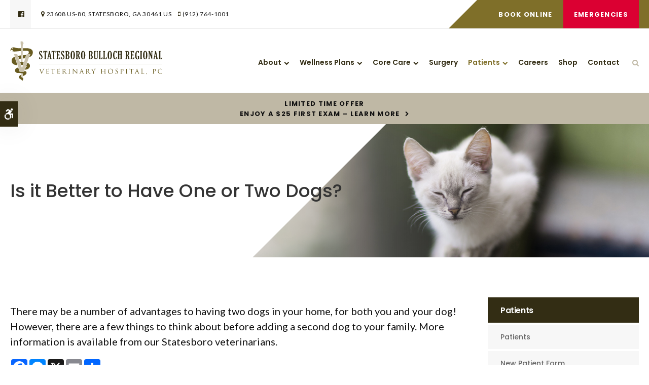

--- FILE ---
content_type: text/html; charset=UTF-8
request_url: https://www.sbrvet.com/site/blog/2022/06/30/two-dogs-better
body_size: 9391
content:

    
    
    
    
    
    
    
    
    
    
    
    
    
    
    
    
     
    
    
    <!doctype html>
<html lang="en">
<head>
<title>Is it Better to Have One or Two Dogs? | Statesboro Vet</title>
<meta http-equiv="Content-Type" content="text/html; charset=utf-8" />



<meta name="generator" content="Tymbrel ( www.tymbrel.com )" />

<meta name="description" content="Our Statesboro vets explain if it&#039;s better to have one or two dogs." />
<meta name="keywords" content="two, dogs, better, Statesboro" />

  <meta property="og:url" content="https://www.sbrvet.com/site/blog/2022/06/30/two-dogs-better" />
  <meta property="og:image" content="https://d2zp5xs5cp8zlg.cloudfront.net/image-60878-800.jpg" />

  <link rel="canonical" href="https://www.sbrvet.com/site/blog/2022/06/30/two-dogs-better" />



<script type="text/javascript">
function clearDefault(element) {
  if (element.defaultValue == element.value) { element.value = "" }
}
</script>




  <link href="/assets/3896/css/global.css" rel="stylesheet" type="text/css" />
<link rel="shortcut icon" href="/images/2455/favicon.ico" type="image/x-icon" />

      <script src="/assets/js/jquery-1.8.2.min.js" type="text/javascript" data-cmsi-js-1a96ecfa7997d56153ffc3d07bb90ca2="true"></script>
  





          
    
    
    
    
    

    
    
    
    
    
    
    
    <meta name="viewport" content="width=device-width, initial-scale=1.0" />	



    <link rel="stylesheet" href="/images/2455/css/style-v4-1.css" />
	
<!-- Support For Older Browsers -->
<!--[if lte IE 9]>
	<script src="//html5shiv.googlecode.com/svn/trunk/html5.js"></script>
	<link rel="stylesheet" href="/images/2455/css/legacy.css" />
<![endif]-->    
  


    <script>
        $(document).ready(function() {
            if ($("#page-banner img").length > 0) {
                const img = $("#page-banner img").attr('alt',"");
                $("#pageTitleBG").append(img);
            }
            else {
                let number = 1 + Math.floor(Math.random() * 4);
                let path = '/images/2455/css/banner-' + number + '.jpg';
                let img = "<img alt='' src='" + path + "'>";
                $("#pageTitleBG").append(img);
            }
        })
    </script>


  
  
  
  
  
  
  
  
  
  
  
  
  
  
  
  
  
  
  
<meta name="verify-v1" content="dCLhs1sPX6zIUIEFznVQBPjaOj8KHtsjjzYlRKNeTG8" />
<meta name="google-site-verification" content="dCLhs1sPX6zIUIEFznVQBPjaOj8KHtsjjzYlRKNeTG8" />

  


<!-- StartHead - Google Tag Manager -->
<script>(function(w,d,s,l,i){w[l]=w[l]||[];w[l].push({'gtm.start':
new Date().getTime(),event:'gtm.js'});var f=d.getElementsByTagName(s)[0],
j=d.createElement(s),dl=l!='dataLayer'?'&l='+l:'';j.async=true;j.src=
'https://www.googletagmanager.com/gtm.js?id='+i+dl;f.parentNode.insertBefore(j,f);
})(window,document,'script','dataLayer','GTM-KTR848JG');</script>
<!-- End Google Tag Manager -->
<!--startSchema--><script type="application/ld+json">{"@context":"http:\/\/schema.org","@type":"LocalBusiness","url":"https:\/\/www.sbrvet.com\/site\/blog\/2022\/06\/30\/two-dogs-better","@id":"https:\/\/www.sbrvet.com","name":"Statesboro Bulloch Regional Veterinary Hospital","telephone":"(912) 764-1001","image":"https:\/\/d2l4d0j7rmjb0n.cloudfront.net\/site\/2455\/seo\/image.svg","logo":"https:\/\/d2l4d0j7rmjb0n.cloudfront.net\/site\/2455\/seo\/logo.svg","address":{"@type":"PostalAddress","addressLocality":"Statesboro","addressCountry":"US","addressRegion":"GA","postalCode":"30461","streetAddress":"23608 US-80"},"sameAs":["https:\/\/www.facebook.com\/sbrvet"]}</script><!--endSchema-->
<!-- Google Tag Manager Data Layer -->
<script>
  dataLayer = [];
</script>

  <!-- Google Tag Manager -->
  <script>(function(w,d,s,l,i){w[l]=w[l]||[];w[l].push({'gtm.start':
        new Date().getTime(),event:'gtm.js'});var f=d.getElementsByTagName(s)[0],
      j=d.createElement(s),dl=l!='dataLayer'?'&l='+l:'';j.async=true;j.src=
      'https://www.googletagmanager.com/gtm.js?id='+i+dl;f.parentNode.insertBefore(j,f);
    })(window,document,'script','dataLayer','GTM-N376BL8');</script>
  <!-- End Google Tag Manager -->


<style>
.addthis_inline_share_toolbox {
display: inline-block;
}
a[rel="cmsi-module-blog-image-group"] {
margin-bottom: 1rem;
display: inline-block;
}
a[rel="cmsi-module-blog-image-group"]  img {
float: none;
margin: 0;
}
@media screen and (min-width: 501px) {
a[rel="cmsi-module-blog-image-group"]  {
    float: right;
    margin-left: 1rem;
}
}
</style>

<link href="https://d2l4d0j7rmjb0n.cloudfront.net" rel="preconnect">
<link href="https://d1pz5plwsjz7e7.cloudfront.net" rel="preconnect">
<link href="https://tymbrel.com" rel="preconnect">
<link href="https://static.addtoany.com" rel="preconnect">
<link href="https://cdn.jsdelivr.net" rel="preconnect">
<link href="https://ajax.googleapis.com" rel="preconnect">
<link href="https://use.fontawesome.com" rel="preconnect">
</head>


<!-- TEMPLATE TAB -->

<body itemscope='' itemtype='http://schema.org/LocalBusiness'><!-- Google Tag Manager -->
<noscript><iframe src="https://www.googletagmanager.com/ns.html?id=GTM-N376BL8" height="0" width="0" style="display:none;visibility:hidden"></iframe></noscript>
<!-- End Google Tag Manager -->


<!-- StartBody - Google Tag Manager (noscript) -->
<noscript><iframe src="https://www.googletagmanager.com/ns.html?id=GTM-KTR848JG"
height="0" width="0" style="display:none;visibility:hidden"></iframe></noscript>
<!-- EndBody - End Google Tag Manager (noscript) -->
<div class="site-container">
    <div id="top">
		<button class="grt-mobile-button">
    <span class="line1"></span>
    <span class="line2"></span>
    <span class="line3"></span>
    <span class="sr-only">Open Menu</span>
    <span class="sr-only" style="display:none">Close Menu</span>
</button>
		<div id="mobile-menu" style="display:none">
            <ul>
            
                                                                                    
    <li><a href="/site/animal-hospital-statesboro"   class="buttons" title="About, Statesboro Bulloch Regional Veterinary Hospital, Statesboro Veterinarian">About</a>

    
          <ul>
              <li><a href="/site/animal-hospital-statesboro"    title="Our Animal Hospital, Statesboro Bulloch Regional Veterinary Hospital, Statesboro Veterinarian">Our Hospital</a></li>
                      <li><a href="/site/animal-hospital-gp-statesboro"    title="Why Trust Us?, Statesboro Bulloch Regional Veterinary Hospital, Statesboro Veterinarian">Why Trust Us?</a></li>
                      <li><a href="/site/veterinarians-statesboro"    title="Veterinarians, Statesboro Bulloch Regional Veterinary Hospital, Statesboro Veterinarian">Our Vets</a></li>
                      <li><a href="/site/veterinary-hospital-tour-statesboro"    title="Hospital Tour, Statesboro Bulloch Regional Veterinary Hospital, Statesboro Veterinarian">Hospital Gallery</a></li>
                      <li><a href="/site/veterinary-lab-statesboro"    title="Veterinary Laboratory & Diagnostics, Statesboro Bulloch Regional Veterinary Hospital, Statesboro Veterinarian">Diagnostics</a></li>
                    </ul>
    
  </li>
            
                                                                                                                
    <li><a href="/site/pet-wellness-statesboro"   class="buttons" title="Wellness Packages, Statesboro Bulloch Regional Veterinary Hospital, Statesboro Veterinarian">Wellness Plans</a>

    
          <ul>
              <li><a href="/site/pet-wellness-statesboro"    title="Wellness Plans at Statesboro Bulloch Regional Veterinary Hospital in Statesboro">Wellness Plan Benefits</a></li>
                      <li><a href="/site/canine-puppy-wellness-plan-statesboro"    title="Puppy Wellness Plans, Statesboro Bulloch Regional Veterinary Hospital, Statesboro Veterinarian">Canine Puppy</a></li>
                      <li><a href="/site/canine-junior-wellness-package-statesboro"    title="Junior Dog Wellness Plans, Statesboro Bulloch Regional Veterinary Hospital, Statesboro Veterinarian">Canine Junior</a></li>
                      <li><a href="/site/canine-senior-wellness-plan-statesboro"    title="Senior Dog Wellness Plan, Statesboro Bulloch Regional Veterinary Hospital, Statesboro Veterinarian">Canine Senior</a></li>
                      <li><a href="/site/feline-kitten-wellness-plan-statesboro"    title="Kitten Wellness Plan, Statesboro Bulloch Regional Veterinary Hospital, Statesboro Veterinarian">Feline Kitten</a></li>
                      <li><a href="/site/feline-junior-wellness-plan-statesboro"    title="Junior Cat Wellness Plans, Statesboro Bulloch Regional Veterinary Hospital, Statesboro Veterinarian">Feline Junior</a></li>
                      <li><a href="/site/feline-senior-wellness-plan-statesboro"    title="Senior Cat Wellness Plans, Statesboro Bulloch Regional Veterinary Hospital, Statesboro Veterinarian">Feline Senior</a></li>
                    </ul>
    
  </li>
            
                                                                                                                                            
    <li><a href="/site/veterinary-services-statesboro"   class="buttons" title="Core Care Services, Statesboro Bulloch Regional Veterinary Hospital, Statesboro Veterinarian">Core Care</a>

    
          <ul>
              <li><a href="/site/veterinary-services-statesboro/cat-dog-vaccinations-parasite-prevention"    title="Vaccinations & Prevention, Statesboro Bulloch Regional Veterinary Hospital, Statesboro Veterinarian">Vaccinations & Prevention</a></li>
                      <li><a href="/site/veterinary-services-statesboro/cat-dog-routine-exams"    title="Routine Wellness Exams, Statesboro Bulloch Regional Veterinary Hospital, Statesboro Veterinarian">Routine Exams</a></li>
                      <li><a href="/site/veterinary-services-statesboro/internal-medicine"    title="Internal Medicine, Statesboro Bulloch Regional Veterinary Hospital, Statesboro Veterinarian">Internal Medicine</a></li>
                      <li><a href="/site/veterinary-services-statesboro/emergency-vet"    title="Emergency Pet Care, Statesboro Bulloch Regional Veterinary Hospital, Statesboro Veterinarian">Emergency Care</a></li>
                      <li><a href="/site/veterinary-services-statesboro/dentistry"    title="Veterinary Dentistry, Statesboro Bulloch Regional Veterinary Hospital, Statesboro Veterinarian">Dental Care</a></li>
                      <li><a href="/site/veterinary-services-statesboro/geriatrics"    title="Veterinary Geriatrics, Statesboro Bulloch Regional Veterinary Hospital, Statesboro Veterinarian">Senior Care</a></li>
                      <li><a href="/site/veterinary-services-statesboro/puppies-kittens"    title="Puppies & Kittens, Statesboro Bulloch Regional Veterinary Hospital, Statesboro Veterinarian">Puppies & Kittens</a></li>
                      <li><a href="/site/veterinary-services-statesboro/boarding"    title="Boarding, Statesboro Bulloch Regional Veterinary Hospital, Statesboro Veterinarian">Boarding</a></li>
                      <li><a href="/site/veterinary-services-statesboro/pet-dermatology"    title="Pet Dermatology, Statesboro Bulloch Regional Veterinary Hospital, Statesboro Veterinarian">Pet Dermatology</a></li>
                    </ul>
    
  </li>
            
    
    <li><a href="/site/veterinary-surgery-statesboro"   class="buttons" title="Veterinary Surgery, Statesboro Bulloch Regional Veterinary Hospital, Statesboro Veterinarian">Surgery</a>

    
    
  </li>
            
                                                                                        
    <li class="active"><a href="/site/veterinary-patients"   class="buttons" title="Patient Information, Statesboro Bulloch Regional Veterinary Hospital, Statesboro Veterinarian">Patients</a>

    
          <ul>
              <li><a href="/site/veterinary-patients"    title="Patient Information, Statesboro Bulloch Regional Veterinary Hospital, Statesboro Veterinarian">Patients</a></li>
                      <li><a href="/site/new-patient-form"    title="New Patient Form, Statesboro Bulloch Regional Veterinary Hospital, Statesboro Veterinarian">New Patient Form</a></li>
                      <li class="active" aria-current="page"><a href="/site/blog"  itemprop="url"    title="Veterinary Blog, Statesboro Bulloch Regional Veterinary Hospital, Statesboro Veterinarian">Pet Vet Tips</a></li>
                      <li><a href="/site/financing-options"    title="Financing Options, Statesboro Bulloch Regional Veterinary Hospital, Statesboro Veterinarian">Financing Options</a></li>
                    </ul>
    
  </li>
            
    
    <li><a href="/site/veterinary-careers-statesboro"   class="buttons" title="Careers, Statesboro Bulloch Regional Veterinary Hospital, Statesboro Veterinarian">Careers</a>

    
    
  </li>
            
    
    <li><a href="/site/pet-shop-pharmacy-statesboro"   class="buttons" title="Shop, Statesboro Bulloch Regional Veterinary Hospital, Statesboro Veterinarian">Shop</a>

    
    
  </li>
            
    
    <li><a href="/site/contact-animal-hospital-statesboro-vet"   class="buttons" title="Contact, Statesboro Bulloch Regional Veterinary Hospital, Statesboro Veterinarian">Contact</a>

    
    
  </li>
    </ul>
            <form id="frmSearchMobile" method="get" action="/site/search" role="search">
	<label for="page_search_mobile" class="sr-only">Search</label>
	<input id="page_search_mobile" class="keyword" type="search" name="kw" placeholder="Search">
	<button type="submit" name="btnSubmit"><span class="sr-only">Search</span></button>
</form>
                  <ul class="seo-schema citation-social" aria-label="Social media links, open in a new tab" data-cy="seo-citations">
                            <li class="seo-Facebook">
              <a itemprop="sameAs" target="_blank" href="https://www.facebook.com/sbrvet" title="Facebook"><span>Facebook</span></a>
            </li>
                    </ul>
  
        </div>
	</div>


<div id="headerContainer">
    <a class="skip-to-content-link" href="#pageTitle">
    Skip to Main Content
</a>
    	<div id="accessibility-toggle">
    <button id="accessibility-toggle__btn">
        <span class="fa fa-wheelchair-alt" aria-hidden="true"></span>
        <span class="sr-only" id="accessible__btn">Accessible Version</span>
        <span class="sr-only" id="standard__btn" style="display:none">Standard Version</span>
    </button>
</div>
    <div id="topbar">
        <div class="row">
            <div class="columns">
                      <ul class="seo-schema citation-social" aria-label="Social media links, open in a new tab" data-cy="seo-citations">
                            <li class="seo-Facebook">
              <a itemprop="sameAs" target="_blank" href="https://www.facebook.com/sbrvet" title="Facebook"><span>Facebook</span></a>
            </li>
                    </ul>
  
<ul>
<li><span class="fa fa-map-marker" aria-hidden="true"></span><a href="/site/contact-animal-hospital-statesboro-vet" title="Contact Statesboro Bulloch Regional Veterinary Hospital in Statesboro">      <div itemprop="address" data-cy="seo-address" itemscope itemtype="http://schema.org/PostalAddress">
      <span itemprop="streetAddress">23608 US-80</span>
      <span itemprop="addressLocality">Statesboro</span>
      <span itemprop="addressRegion">GA</span>
      <span itemprop="postalCode">30461</span>
      <span itemprop="addressCountry">US</span>
    </div>
  </a></li>
<li class="phoneNumber"><span class="fa fa-mobile"></span>
  <span class="seo-schema phone">
    <a itemprop="telephone" content="+9127641001" href="tel:9127641001" data-cy="seo-phone-number">(912) 764-1001</a>
  </span>


</li>
</ul>
            </div>
            <div class="columns">
                <ul>
<li><a href="/site/book-online" class="cms-button-primary">Book Online</a></li>
<li><a href="/site/veterinary-services-statesboro/emergency-vet" class="cms-button-success">Emergencies</a></li>
</ul>
            </div>
        </div>
    </div>
    <!-- Header
    ============================================== -->
	<header>
	    

		<div class="row">
			
			<div class="columns logo">
                <a href="/site/home" itemprop="url">
                  <img  itemprop='image' alt="Statesboro Bulloch Regional Veterinary Hospital" src="https://d2l4d0j7rmjb0n.cloudfront.net/site/2455/seo/image.svg" data-cy="seo-image"   />

                </a>
			</div>
			
			<div class="columns">
				<!-- Navigation
                ============================================== -->	
                <nav>
                    <ul>
            
                                                                                    
    <li><a href="/site/animal-hospital-statesboro"   class="buttons" title="About, Statesboro Bulloch Regional Veterinary Hospital, Statesboro Veterinarian">About</a>

    
          <ul>
              <li><a href="/site/animal-hospital-statesboro"    title="Our Animal Hospital, Statesboro Bulloch Regional Veterinary Hospital, Statesboro Veterinarian">Our Hospital</a></li>
                      <li><a href="/site/animal-hospital-gp-statesboro"    title="Why Trust Us?, Statesboro Bulloch Regional Veterinary Hospital, Statesboro Veterinarian">Why Trust Us?</a></li>
                      <li><a href="/site/veterinarians-statesboro"    title="Veterinarians, Statesboro Bulloch Regional Veterinary Hospital, Statesboro Veterinarian">Our Vets</a></li>
                      <li><a href="/site/veterinary-hospital-tour-statesboro"    title="Hospital Tour, Statesboro Bulloch Regional Veterinary Hospital, Statesboro Veterinarian">Hospital Gallery</a></li>
                      <li><a href="/site/veterinary-lab-statesboro"    title="Veterinary Laboratory & Diagnostics, Statesboro Bulloch Regional Veterinary Hospital, Statesboro Veterinarian">Diagnostics</a></li>
                    </ul>
    
  </li>
            
                                                                                                                
    <li><a href="/site/pet-wellness-statesboro"   class="buttons" title="Wellness Packages, Statesboro Bulloch Regional Veterinary Hospital, Statesboro Veterinarian">Wellness Plans</a>

    
          <ul>
              <li><a href="/site/pet-wellness-statesboro"    title="Wellness Plans at Statesboro Bulloch Regional Veterinary Hospital in Statesboro">Wellness Plan Benefits</a></li>
                      <li><a href="/site/canine-puppy-wellness-plan-statesboro"    title="Puppy Wellness Plans, Statesboro Bulloch Regional Veterinary Hospital, Statesboro Veterinarian">Canine Puppy</a></li>
                      <li><a href="/site/canine-junior-wellness-package-statesboro"    title="Junior Dog Wellness Plans, Statesboro Bulloch Regional Veterinary Hospital, Statesboro Veterinarian">Canine Junior</a></li>
                      <li><a href="/site/canine-senior-wellness-plan-statesboro"    title="Senior Dog Wellness Plan, Statesboro Bulloch Regional Veterinary Hospital, Statesboro Veterinarian">Canine Senior</a></li>
                      <li><a href="/site/feline-kitten-wellness-plan-statesboro"    title="Kitten Wellness Plan, Statesboro Bulloch Regional Veterinary Hospital, Statesboro Veterinarian">Feline Kitten</a></li>
                      <li><a href="/site/feline-junior-wellness-plan-statesboro"    title="Junior Cat Wellness Plans, Statesboro Bulloch Regional Veterinary Hospital, Statesboro Veterinarian">Feline Junior</a></li>
                      <li><a href="/site/feline-senior-wellness-plan-statesboro"    title="Senior Cat Wellness Plans, Statesboro Bulloch Regional Veterinary Hospital, Statesboro Veterinarian">Feline Senior</a></li>
                    </ul>
    
  </li>
            
                                                                                                                                            
    <li><a href="/site/veterinary-services-statesboro"   class="buttons" title="Core Care Services, Statesboro Bulloch Regional Veterinary Hospital, Statesboro Veterinarian">Core Care</a>

    
          <ul>
              <li><a href="/site/veterinary-services-statesboro/cat-dog-vaccinations-parasite-prevention"    title="Vaccinations & Prevention, Statesboro Bulloch Regional Veterinary Hospital, Statesboro Veterinarian">Vaccinations & Prevention</a></li>
                      <li><a href="/site/veterinary-services-statesboro/cat-dog-routine-exams"    title="Routine Wellness Exams, Statesboro Bulloch Regional Veterinary Hospital, Statesboro Veterinarian">Routine Exams</a></li>
                      <li><a href="/site/veterinary-services-statesboro/internal-medicine"    title="Internal Medicine, Statesboro Bulloch Regional Veterinary Hospital, Statesboro Veterinarian">Internal Medicine</a></li>
                      <li><a href="/site/veterinary-services-statesboro/emergency-vet"    title="Emergency Pet Care, Statesboro Bulloch Regional Veterinary Hospital, Statesboro Veterinarian">Emergency Care</a></li>
                      <li><a href="/site/veterinary-services-statesboro/dentistry"    title="Veterinary Dentistry, Statesboro Bulloch Regional Veterinary Hospital, Statesboro Veterinarian">Dental Care</a></li>
                      <li><a href="/site/veterinary-services-statesboro/geriatrics"    title="Veterinary Geriatrics, Statesboro Bulloch Regional Veterinary Hospital, Statesboro Veterinarian">Senior Care</a></li>
                      <li><a href="/site/veterinary-services-statesboro/puppies-kittens"    title="Puppies & Kittens, Statesboro Bulloch Regional Veterinary Hospital, Statesboro Veterinarian">Puppies & Kittens</a></li>
                      <li><a href="/site/veterinary-services-statesboro/boarding"    title="Boarding, Statesboro Bulloch Regional Veterinary Hospital, Statesboro Veterinarian">Boarding</a></li>
                      <li><a href="/site/veterinary-services-statesboro/pet-dermatology"    title="Pet Dermatology, Statesboro Bulloch Regional Veterinary Hospital, Statesboro Veterinarian">Pet Dermatology</a></li>
                    </ul>
    
  </li>
            
    
    <li><a href="/site/veterinary-surgery-statesboro"   class="buttons" title="Veterinary Surgery, Statesboro Bulloch Regional Veterinary Hospital, Statesboro Veterinarian">Surgery</a>

    
    
  </li>
            
                                                                                        
    <li class="active"><a href="/site/veterinary-patients"   class="buttons" title="Patient Information, Statesboro Bulloch Regional Veterinary Hospital, Statesboro Veterinarian">Patients</a>

    
          <ul>
              <li><a href="/site/veterinary-patients"    title="Patient Information, Statesboro Bulloch Regional Veterinary Hospital, Statesboro Veterinarian">Patients</a></li>
                      <li><a href="/site/new-patient-form"    title="New Patient Form, Statesboro Bulloch Regional Veterinary Hospital, Statesboro Veterinarian">New Patient Form</a></li>
                      <li class="active" aria-current="page"><a href="/site/blog"  itemprop="url"    title="Veterinary Blog, Statesboro Bulloch Regional Veterinary Hospital, Statesboro Veterinarian">Pet Vet Tips</a></li>
                      <li><a href="/site/financing-options"    title="Financing Options, Statesboro Bulloch Regional Veterinary Hospital, Statesboro Veterinarian">Financing Options</a></li>
                    </ul>
    
  </li>
            
    
    <li><a href="/site/veterinary-careers-statesboro"   class="buttons" title="Careers, Statesboro Bulloch Regional Veterinary Hospital, Statesboro Veterinarian">Careers</a>

    
    
  </li>
            
    
    <li><a href="/site/pet-shop-pharmacy-statesboro"   class="buttons" title="Shop, Statesboro Bulloch Regional Veterinary Hospital, Statesboro Veterinarian">Shop</a>

    
    
  </li>
            
    
    <li><a href="/site/contact-animal-hospital-statesboro-vet"   class="buttons" title="Contact, Statesboro Bulloch Regional Veterinary Hospital, Statesboro Veterinarian">Contact</a>

    
    
  </li>
    </ul>
                </nav>
                <button class="open-search"><span class="fa fa-search" aria-hidden="true"></span><span class="sr-only">Open Search Dialog</span></button>
                <div id="toggleSearch" role="dialog" aria-modal="true" aria-labelledby="page_search_popup_label">
	<button id="close-button"><span aria-hidden="true">&times;</span><span class="sr-only">Close</span></button>
	<form id="frmSearchPopUp" method="get" action="/site/search" role="search">
		<label for="page_search_popup" id="page_search_popup_label" class="sr-only">Search</label>
		<input id="page_search_popup" class="keyword" type="search" name="kw" placeholder="Search">
		<button type="submit" name="btnSubmit"><span class="sr-only">Search</span></button>
	</form>
</div>
            </div>
			
		</div><!-- /row -->
			
	</header><!-- /Header -->
</div>

<div class="wrap">    
	   

                                                                                                                                                                                                                                                                                                                                                                                                                                                                                                                                                                                                                                                                                                                                                                                                                                                                                                                                                                                                                                                                                                                                                                                                                                                                                                                                                                                                                                                                                                                                                                                                                                                                                                                                                                                                                                                                                                                                                                                                                                                                                                                                                                                                                                                                                                                                                                                                                                                                                                                                                                                                                                                                                                                                                                                                                                                                                                                                                                                                                                                                                                                                                                                                                                                                                                                                                                                                                                                                                                                                                                                                                                                                                                                                                                                                                                                                                                                                                                                                                                                                                                                                                                                                                                                                                                                                                                                                                                                                                                            <div class="default-msg-bar defaultMsgBar default-message-bar centre">
                <p><a href="/site/book-online?utm_campaign=exam25" class="cms-button-text">Limited Time Offer<br />Enjoy a $25 First Exam – Learn More</a></p>
            </div>
                                                                                                                                                                                                                                                                                                                                                                                                                                                                                                                                                                                                                                                                                                                                                                                                            

	<div id="pageTitle">


        <div id="pageTitleBG"></div>
        <div class="row">
            <div class="columns">
                <h1>Is it Better to Have One or Two Dogs?</h1>
            </div>
        </div>
    </div>
    <!-- Main Content
============================================== -->
	<div class="container content">

		<div class="row">
			<main class="columns primary">
			    <div class="cmsi-single-blog-post blog-post">
    <div class="entry-full">
        <p class="meta meta-author" data-cy="blog-author"></p>
        <p class="meta">        </p>

        <div class="entry-content">
            <div class="tymbrel-row" >  <div class="tymbrel-col tymbrel-col-12">
            <p class="leadin">There may be a number of advantages to having two dogs in your home, for both you and your dog! However, there are a few things to think about before adding a second dog to your family. More information is available from our Statesboro veterinarians.</p> <p>  <!-- AddToAny BEGIN -->
  <div class="a2a_kit a2a_kit_size_32 a2a_default_style" style="display:inline-block;margin-bottom:0.625rem;">
    <a class="a2a_button_facebook"></a>
    <a class="a2a_button_facebook_messenger"></a>
    <a class="a2a_button_x"></a>
    <a class="a2a_button_email"></a>
    <a class="a2a_dd" href="https://www.addtoany.com/share"></a>
  </div>
  <script async src="https://static.addtoany.com/menu/page.js"></script>
  <!-- AddToAny END -->
</p> <h2>Is It Better to Have One or Two Dogs?</h2> <p>By nature, dogs are social and thrive in group environments. Therefore, there are many advantages to adopting a second dog, such as:</p> <ul> <li>They can keep each other company</li> <li>Both dogs will be able to entertain each other and get exercise together</li> <li>Your older dog could help you train a new puppy</li> <li>When the dogs have each other, it can help ease separation anxiety</li> <li>You will have two adorable dogs to love</li> </ul> <p>While getting a second dog to keep your first dog company may be a good idea, it may not be an easy process at first. Your first dog may not appreciate having to share his or her toys or environment. We'll go over some of the things you should think about when getting a second dog, as well as how to make the process go as smoothly as possible for everyone.</p> <h3>The Consequences of Adding a Second Dog to Your Home</h3> <p>Getting a second dog may cause your first dog to feel disoriented and insecure. While most dogs get along with their new sibling, your first dog may not be happy about having to share toys, space, territory, or even their owner's affection. As a result, it's critical to plan ahead and conduct research before bringing home a second dog.</p> <h3>The Kind of Dog You Should Get</h3> <p>It's crucial to figure out which type of dog will be best for your current dog and your family's lifestyle before getting another puppy. As a result, you must ensure that you are doing more than simply checking off a few mental boxes. You should think about things like:</p> <ul> <li>What size of dog will work best for you and your family?</li> <li>Can your home fit a second dog?</li> <li>Will you have time to play with and care for another dog?</li> <li>What are the exercise needs of your old dog and a new dog?</li> <li>Can you afford to take care of a second dog?</li> <li>Will your current dog be able to interact with a puppy, or will an older more calm dog be best?</li> </ul> <p>By taking these points into consideration, you should be able to find a dog that will be a perfect addition to your family or determine if you are ready for a second dog. </p> <h3>Ways to Help Your Old Dog and New Dog Get Along</h3> <p>If you've decided it's time to get another dog, there are a few things you can do to make the process go more smoothly for everyone and help your two dogs get along as well as possible.</p> <h4>Talk to Your Family First</h4> <p>Choosing to bring a new dog into your home should take time, and it's best to get everyone's opinion on the subject and see if it meets everyone's needs, including your dog's! When deciding whether or not to get a new pet, you should consider your current dog's age, physical ability, and personality.</p> <h4>Don't Take Your Current Dog With You</h4> <p>We don't recommend bringing your current dog along when you're looking for a new furry friend. When you're trying to make a decision, your dog may distract you, and the car ride may become tense.</p> <h4>Introduce Your Dogs on Neutral Grounds</h4> <p>Bring your two dogs somewhere neutral when it's time for them to meet to avoid territorial aggression. You could have a friend or family member take your current dog to a quiet park or green space, where you can meet up with your new puppy. If you already have more than one dog, you'll need additional assistance or the ability to keep them all under control on a leash.</p> <h4>Keep Your Dogs Under control</h4> <p>While keeping full control of the dogs, make sure you are holding them loose enough on their leash that they don't feel too hampered by it.</p> <h4>Let the Dogs Get to Know Eachother</h4> <p>It's normal for dogs to circle and sniff each other when they first meet. Maintain a positive atmosphere in this meeting by speaking to them in a pleasant tone. Keep an eye out for signs of aggression and intervene if necessary by diverting their attention. If the dogs begin to growl or snarl, try not to scold them because this will only teach them to hide their emotions when you are nearby. You want them to create a safe and fair social hierarchy even if you aren't present.</p> <p>Are your dogs ignoring each other? This is fine, don't force them to interact because they will get to know each other when they are ready. </p> <h4>Bring Your Pups Home</h4> <p>You can bring your dogs home when they start acting positively with each other. </p> <p>Keep in mind that your two dogs will form a hierarchy, with your first dog assuming the role of alpha. As a result, you should first bring your current dog into the house and have someone assist you in walking your new dog on a leash. This allows your original dog to welcome your new puppy into their territory.</p> <h4>Limit Opportunites for Rivalry</h4> <p>Make sure each dog has their own food dish, water bowl, and bed. After mealtimes, pick up the food bowls to reduce the risk of food aggression, however, you can leave the water bowls out. </p> <p>Remember to retrieve your first dog's favorite toys and items to avoid any potential conflicts as your new relationship develops. You can give the dogs their favorite toys back once you're sure they're getting along.</p> <h4>Remember to Supervise Playtime</h4> <p>When you're not at home, it's best to keep both dogs apart. When it's time for them to play together, keep a close eye on them. When they interact well with one another, don't forget to compliment them.</p> <p>It's imperative that you find time to spend quality one-on-one time with each dog every day so you can cement the personal bond you have with them</p> <p><em>Note: The advice provided in this post is intended for informational purposes and does not constitute medical advice regarding pets. For an accurate diagnosis of your pet's condition, please make an appointment with your vet.</em></p> <h3 class="top"><em></em>Are you thinking about adopting a second dog? <a href="/site/contact-animal-hospital-statesboro-vet" title="Contact Our Vets in Statesboro">Contact our Statesboro vets</a> today and schedule an appointment. Your veterinarian can let you know if they think your pooch will benefit from having a friend and offer you tips on how you can make the process as stress-free as possible. </h3>
      </div>
</div>

            
            
            <p class="post-footer">
                        </p>

        </div>
    </div>
</div>



			</main>
			<div class="columns secondary">
		                           <aside class="side-navigation" role="navigation" aria-label="Secondary">
	                                
   

    	<h5>Patients</h5>
    <ul class="sidenav">
          <li><a href="/site/veterinary-patients" title="">Patients</a></li>
          <li><a href="/site/new-patient-form" title="">New Patient Form</a></li>
          <li class="active"><a href="/site/blog" title="">Pet Vet Tips</a></li>
          <li><a href="/site/financing-options" title="">Financing Options</a></li>
        </ul>
    
           
                   </aside>
                			    <aside>
			        
<div class="advertising-floater-item">
  <ul class="advertising">
    
    <li>
    <a href="/advertisingclicktrack/2870" >
    <img class="advertising-img lazy" data-cy="advertising-image" data-src="https://d1pz5plwsjz7e7.cloudfront.net/image-4538-CUSTOM.png" width="298" height="429" alt="We're Welcoming New Patients" />
    </a>
  </li>
      </ul>
</div>
  <script src="https://cdn.jsdelivr.net/npm/vanilla-lazyload@16.1.0/dist/lazyload.min.js"></script>
  <script>
    $(document).ready(function() {
      const lazyContent = new LazyLoad({
        elements_selector: "img.lazy",
        use_native: true
      });

      const lazyBackground = new LazyLoad({
        elements_selector: "iframe.lazy, video.lazy, div.lazy",
      });
    })
  </script>

<h3 style="text-align: center;">Happy Tails from Clients</h3>
<p style="text-align: center;"><ul class="testimonials">
	<li>
		<div class="text">We had a great first visit! Quick, professional, great care received.</div>
		<span class="author">Rebecca W.</span>
	</li>
</ul>
</p>
			    </aside>
			    <aside class="sidebar-badges">
			        <a class="patient-login" href="/site/veterinary-patients#resources" title="Login to Your Patient Account, Statesboro Bulloch Regional Veterinary Hospital | Statesboro Speciality &amp; Emergency Vet">
    <span><span class="fa fa-user-circle"></span>Patient Account Login</span>
    Log in to  your pet's patient account to refill a prescription or access your pet's medical records.
</a>
			    </aside>
			</div>
        </div>
    </div>

</div><!-- /wrap -->

<div id="cta">
    <div class="row">
        <div class="large-8 columns">
            <img src="/files/statesboro_vet/footer.jpg" width="846" height="300" alt="" />
<h2>New Patients Welcome</h2>
<p class="leadin"><span itemprop="name" data-cy="seo-company-name">Statesboro Bulloch Regional Veterinary Hospital</span> is accepting new patients! Our experienced vets are passionate about the health of Statesboro companion animals. Get in touch today to book your pet's first appointment.</p>
<p><a href="/site/book-online" class="cms-button-secondary">Book Online</a></p>
        </div>
    </div>
</div>

<!-- Footer
============================================== -->
<footer>
    <div class="businessDetails">
        <div class="row">
            <div class="large-3 columns logo">
				<p><a href="/site/home">    <img  itemprop="logo" alt="Statesboro Bulloch Regional Veterinary Hospital" src="https://d2l4d0j7rmjb0n.cloudfront.net/site/2455/seo/logo.svg" data-cy="seo-logo"   />
    </a></p>
            </div> 
            <div class="large-3 columns">
                <h2>Get in Touch</h2>
      <div itemprop="address" data-cy="seo-address" itemscope itemtype="http://schema.org/PostalAddress">
      <span itemprop="streetAddress">23608 US-80</span>
      <span itemprop="addressLocality">Statesboro</span>
      <span itemprop="addressRegion">GA</span>
      <span itemprop="postalCode">30461</span>
      <span itemprop="addressCountry">US</span>
    </div>
  
<p>
  <span class="seo-schema phone">
    <a itemprop="telephone" content="+9127641001" href="tel:9127641001" data-cy="seo-phone-number">(912) 764-1001</a>
  </span>


</p>
            </div> 
            <div class="large-3 columns">
                <h2>Quick Links</h2>
                <div role="navigation" aria-label="Footer">
                <ul id="tymbrel-footer-nav">
    <li><a class="first" href="/site/home">Home</a></li>
        <li><a href="/site/animal-hospital-statesboro">About</a></li>
        <li><a href="/site/pet-wellness-statesboro">Wellness Plans</a></li>
        <li><a href="/site/veterinary-services-statesboro">Core Care</a></li>
        <li><a href="/site/veterinary-surgery-statesboro">Surgery</a></li>
        <li><a href="/site/veterinary-patients">Patients</a></li>
        <li><a href="/site/veterinary-careers-statesboro">Careers</a></li>
        <li><a href="/site/pet-shop-pharmacy-statesboro">Shop</a></li>
        <li><a href="/site/contact-animal-hospital-statesboro-vet">Contact</a></li>
      </ul>
                </div>
            </div> 
            <div class="large-3 columns">
                <h2>Connect With Us</h2>
<p>Connect with us on social media!</p>
      <ul class="seo-schema citation-social" aria-label="Social media links, open in a new tab" data-cy="seo-citations">
                            <li class="seo-Facebook">
              <a itemprop="sameAs" target="_blank" href="https://www.facebook.com/sbrvet" title="Facebook"><span>Facebook</span></a>
            </li>
                    </ul>
  
            </div>
        </div>
        <a href="#top" id="toTop">Top</a>
    </div>
	<div class="copyright">
        <div class="row">
            <div class="large-4 columns">			
                <ul>
<li><a href="/site/privacy-policy" title="Privacy Policy">Privacy Policy</a></li>
<li><a href="/site/website-accessibility" title="Accessibility">Accessibility</a></li>
<li><a href="/site/terms-conditions" title="Terms &amp; Conditions">Terms &amp; Conditions</a></li>
<li><a href="/site/search" title="Search">Search</a></li>
<li><a href="#top" title="Back to Top">Back to Top</a></li>
</ul>
                
            </div>

            <div class="large-4 columns">
            <p></p>
            </div>
            <div class="large-4 columns">
            <p>Copyright &copy; 2026. All Rights Reserved. 
            <br>Part of the <a href="https://www.petvetcarecenters.com/site/home" target="_blank" aria-label="PetVet Care Centers Network | Opens in a new tab">PetVet Care Centers Network</a>. </p>
            </div>
        </div><!-- /row  -->
	</div>
</footer>
    
<div id="sticky">
    <p><a href="/site/book-appointment" class="cms-button-primary">Book Online</a>
  <span class="seo-schema phone">
    <a itemprop="telephone" content="+9127641001" href="tel:9127641001" data-cy="seo-phone-number">(912) 764-1001</a>
  </span>


<button class="grt-mobile-button">
    <span class="line1"></span>
    <span class="line2"></span>
    <span class="line3"></span>
    <span class="sr-only">Open Menu</span>
    <span class="sr-only" style="display:none">Close Menu</span>
</button></p>
</div>

<link rel="stylesheet" href="https://tymbrel.com/images/740/css/global-msg-bar-v2.css" />

</div> 


<!-- end site container -->

<!-- JavaScript
============================================== -->

<script src="https://ajax.googleapis.com/ajax/libs/webfont/1.5.18/webfont.js"></script>

<script>
 WebFont.load({
    google: {
      families: ['Lato:400,400i,700,700i', 'Lora:400i', 'Poppins:500,600,700']
    }
  });
</script> 



<script src="/images/2455/js/min/scripts-min.js"></script>

<script src="https://cdn.jsdelivr.net/npm/vanilla-lazyload@16.1.0/dist/lazyload.min.js"></script>

<script>
    $(document).ready(function() {   
        const lazyContent = new LazyLoad({
          elements_selector: "img.lazy",
          use_native: true 
        });
        
        const lazyBackground = new LazyLoad({
          elements_selector: "iframe.lazy, video.lazy, div.lazy",
        });
    })
</script>



<script src="https://use.fontawesome.com/7a2e746270.js"></script>
</body>
<!--
S: us-app02
C: 2455
D: 2026-01-26 00:57:10
V: 3896
T: 0.0538
-->

</html>

<!-- /TEMPLATE TAB -->
    
  
  
  
  
  
  
  
  
  
  
  
  
  
  
  
  
  
  
  
  
  
  
  
  
  
  
  
  
  
  
  
  
  
  
  
  
  
  
  
  
  
  
  
  
  

--- FILE ---
content_type: text/css
request_url: https://www.sbrvet.com/images/2455/css/style-v4-1.css
body_size: 20924
content:
html,body,div,span,object,iframe,h1,h2,h3,h4,h5,h6,p,blockquote,pre,a,abbr,address,cite,code,del,dfn,em,img,ins,q,small,strong,sub,sup,dl,dt,dd,ol,ul,li,fieldset,form,label,legend,table,caption,tbody,tfoot,thead,tr,th,td{border:0;margin:0;padding:0}article,aside,figure,figure img,figcaption,hgroup,footer,header,nav,section,video,object{display:block}a img{border:0}figure{position:relative}figure img{width:100%}.sr-only{border:0 !important;clip:rect(1px, 1px, 1px, 1px) !important;-webkit-clip-path:inset(50%) !important;clip-path:inset(50%) !important;height:1px !important;overflow:hidden !important;padding:0 !important;position:absolute !important;width:1px !important;white-space:nowrap !important}.tymbrel-row:not(.cmsi-layout-container) .tymbrel-col>:first-child{margin-top:0}.tymbrel-row:not(.cmsi-layout-container) .tymbrel-col>:last-child{margin-bottom:0}@media screen and (max-width: 1150px){.captcha-recaptcha{transform:scale(0.77);transform-origin:0 0}}.accordion>li .accordion-title:before{content:"" !important;margin:0 !important}.hide{display:none}div[itemprop="address"] span[itemprop="addressLocality"],div[itemprop="address"] span[itemprop="postalCode"]{display:inline-block}.introRow{max-width:900px !important;margin-left:auto !important;margin-right:auto !important;text-align:center !important}.verticallyCentre{display:flex;flex-flow:column nowrap;justify-content:center;align-items:center}@media screen and (max-width: 500px){.form-vertical .visuallyHidden{clip:none;height:auto;margin:0;overflow:unset !important;position:relative;width:auto}}:root{--clr-primary-200: #c2aa42;--clr-primary-300: #a69135;--clr-primary-400: #7f6f29;--clr-primary-500: #584d1d;--clr-primary-10: rgba(127,111,41,0.1);--clr-success-100: #ded4aa;--clr-success-300: #584d22;--clr-success-400: #332d14;--clr-success-500: #0e0d06;--clr-success-0: rgba(51,45,20,0);--clr-success-50: rgba(51,45,20,0.5);--clr-success-70: rgba(51,45,20,0.7);--clr-alert-300: #d4d0c3;--clr-alert-400: #bfb8a5;--clr-alert-500: #aaa087;--clr-alert-0: rgba(191,184,165,0);--clr-alert-25: rgba(191,184,165,0.25);--clr-alert-45: rgba(191,184,165,0.45);--clr-alert-txt: #111;--clr-calloutH3-400: #7f6f29;--clr-emergency-300: #d4d0c3;--clr-emergency-400: #db0032;--clr-emergency-500: #b20029;--clr-emergency-500: #a80026;--links: #7f6f29}.accessibility{--clr-primary-200: #656565;--clr-primary-300: #515151;--clr-primary-400: #444;--clr-primary-500: #2b2b2b;--clr-primary-10: rgba(68,68,68,0.1);--clr-success-100: #777;--clr-success-300: #444;--clr-success-400: #2b2b2b;--clr-success-500: #111;--clr-success-0: rgba(17,17,17,0);--clr-success-50: rgba(17,17,17,0.5);--clr-success-70: rgba(17,17,17,0.7);--clr-alert-300: #2b2b2b;--clr-alert-400: #111;--clr-alert-500: #000;--clr-alert-0: rgba(17,17,17,0);--clr-alert-25: rgba(17,17,17,0.25);--clr-alert-45: rgba(17,17,17,0.45);--clr-calloutH3-400: #111;--clr-alert-txt: #fff;--clr-emergency-300: #333;--clr-emergency-400: #1a1a1a;--clr-emergency-450: #050505;--clr-emergency-500: #000;--links: #000}/*! normalize-scss | MIT/GPLv2 License | bit.ly/normalize-scss */[hidden]{display:none}.foundation-mq{font-family:"small=0em&medium=40em&large=64em&xlarge=75em&xxlarge=90em"}html{box-sizing:border-box;font-size:100%}*,*::before,*::after{box-sizing:inherit}.is-visible{display:block !important}.is-hidden{display:none !important}.float-left{float:left !important}.float-right{float:right !important}.float-center{display:block;margin-right:auto;margin-left:auto}.accordion{margin-left:0;list-style-type:none}.accordion[disabled] .accordion-title{cursor:not-allowed}.accordion-title{position:relative;display:block}.accordion-content{display:none}.tabs{margin:0;border:.0625rem solid #e6e6e6;background:#fefefe;list-style-type:none}.tabs::before,.tabs::after{display:table;content:' ';flex-basis:0;order:1}.tabs::after{clear:both}.tabs li{margin-bottom:0}.tabs.vertical>li{display:block;float:none;width:auto}.tabs.simple>li>a{padding:0}.tabs.simple>li>a:hover,.tabs.simple>li>a:focus{background:transparent}.tabs.primary{background:#2ba6cb}.tabs.primary>li>a{color:#0a0a0a}.tabs.primary>li>a:hover,.tabs.primary>li>a:focus{background:#299ec1}.tabs-title{float:left}.tabs-title>a{display:block;padding:1.25rem 1.5rem;font-size:0.75rem;line-height:1;color:#111;text-transform:uppercase;font-size:.8125rem;font-weight:700;font-family:"Poppins",sans-serif;line-height:1.5833333333;letter-spacing:.1em}.tabs-title>a:hover,.tabs-title>a:focus{background:#111;color:#fff !important}.tabs-title>a[aria-selected='true']{background:var(--clr-primary-400);color:#fff !important}.tabs-content{border:.0625rem solid #e6e6e6;border-top:0;background:#fefefe;color:#0a0a0a;transition:all 0.5s ease}.tabs-content.vertical{border:.0625rem solid #e6e6e6;border-left:0}.tabs-panel{display:none;padding:1rem}.tabs-panel.is-active{display:block}.row{max-width:calc(82rem + 1.25rem + 1.25rem);margin-right:auto;margin-left:auto}.row::before,.row::after{display:table;content:' ';flex-basis:0;order:1}.row::after{clear:both}.row.collapse>.columns{padding-right:0;padding-left:0}.row .row{margin-right:-1.25rem;margin-left:-1.25rem}@media print,screen and (min-width: 40em){.row .row{margin-right:-1.25rem;margin-left:-1.25rem}}@media print,screen and (min-width: 64em){.row .row{margin-right:-1.25rem;margin-left:-1.25rem}}.row .row.collapse{margin-right:0;margin-left:0}.row.expanded{max-width:none}.row.expanded .row{margin-right:auto;margin-left:auto}.row:not(.expanded) .row{max-width:none}.columns{width:100%;float:left;padding-right:1.25rem;padding-left:1.25rem}.columns:last-child:not(:first-child){float:right}.end.columns:last-child:last-child{float:left}row.row.columns{float:none}.row .row.row.columns{margin-right:0;margin-left:0;padding-right:0;padding-left:0}.large-1{width:8.33333%}.large-push-1{position:relative;left:8.33333%}.large-pull-1{position:relative;left:-8.33333%}.large-offset-0{margin-left:0%}.large-2{width:16.66667%}.large-push-2{position:relative;left:16.66667%}.large-pull-2{position:relative;left:-16.66667%}.large-offset-1{margin-left:8.33333%}.large-3{width:25%}.large-push-3{position:relative;left:25%}.large-pull-3{position:relative;left:-25%}.large-offset-2{margin-left:16.66667%}.large-4{width:33.33333%}.large-push-4{position:relative;left:33.33333%}.large-pull-4{position:relative;left:-33.33333%}.large-offset-3{margin-left:25%}.large-5{width:41.66667%}.large-push-5{position:relative;left:41.66667%}.large-pull-5{position:relative;left:-41.66667%}.large-offset-4{margin-left:33.33333%}.large-6{width:50%}.large-push-6{position:relative;left:50%}.large-pull-6{position:relative;left:-50%}.large-offset-5{margin-left:41.66667%}.large-7{width:58.33333%}.large-push-7{position:relative;left:58.33333%}.large-pull-7{position:relative;left:-58.33333%}.large-offset-6{margin-left:50%}.large-8{width:66.66667%}.large-push-8{position:relative;left:66.66667%}.large-pull-8{position:relative;left:-66.66667%}.large-offset-7{margin-left:58.33333%}.large-9{width:75%}.large-push-9{position:relative;left:75%}.large-pull-9{position:relative;left:-75%}.large-offset-8{margin-left:66.66667%}.large-10{width:83.33333%}.large-push-10{position:relative;left:83.33333%}.large-pull-10{position:relative;left:-83.33333%}.large-offset-9{margin-left:75%}.large-11{width:91.66667%}.large-push-11{position:relative;left:91.66667%}.large-pull-11{position:relative;left:-91.66667%}.large-offset-10{margin-left:83.33333%}.large-12{width:100%}.large-offset-11{margin-left:91.66667%}.large-up-1>.columns{float:left;width:100%}.large-up-1>.columns:nth-of-type(1n){clear:none}.large-up-1>.columns:nth-of-type(1n+1){clear:both}.large-up-1>.columns:last-child{float:left}.large-up-2>.columns{float:left;width:50%}.large-up-2>.columns:nth-of-type(1n){clear:none}.large-up-2>.columns:nth-of-type(2n+1){clear:both}.large-up-2>.columns:last-child{float:left}.large-up-3>.columns{float:left;width:33.33333%}.large-up-3>.columns:nth-of-type(1n){clear:none}.large-up-3>.columns:nth-of-type(3n+1){clear:both}.large-up-3>.columns:last-child{float:left}.large-up-4>.columns{float:left;width:25%}.large-up-4>.columns:nth-of-type(1n){clear:none}.large-up-4>.columns:nth-of-type(4n+1){clear:both}.large-up-4>.columns:last-child{float:left}.large-up-5>.columns{float:left;width:20%}.large-up-5>.columns:nth-of-type(1n){clear:none}.large-up-5>.columns:nth-of-type(5n+1){clear:both}.large-up-5>.columns:last-child{float:left}.large-up-6>.columns{float:left;width:16.66667%}.large-up-6>.columns:nth-of-type(1n){clear:none}.large-up-6>.columns:nth-of-type(6n+1){clear:both}.large-up-6>.columns:last-child{float:left}.large-up-7>.columns{float:left;width:14.28571%}.large-up-7>.columns:nth-of-type(1n){clear:none}.large-up-7>.columns:nth-of-type(7n+1){clear:both}.large-up-7>.columns:last-child{float:left}.large-up-8>.columns{float:left;width:12.5%}.large-up-8>.columns:nth-of-type(1n){clear:none}.large-up-8>.columns:nth-of-type(8n+1){clear:both}.large-up-8>.columns:last-child{float:left}.large-collapse>.columns{padding-right:0;padding-left:0}.large-collapse .row{margin-right:0;margin-left:0}.expanded.row .large-collapse.row{margin-right:0;margin-left:0}.large-uncollapse>.columns{padding-right:1.25rem;padding-left:1.25rem}.large-centered{margin-right:auto;margin-left:auto}.large-centered,.large-centered:last-child:not(:first-child){float:none;clear:both}.large-uncentered,.large-push-0,.large-pull-0{position:static;float:left;margin-right:0;margin-left:0}@media screen and (max-width: 48rem){.large-1,.large-2,.large-3,.large-4,.large-5,.large-6,.large-7,.large-8,.large-9,.large-10,.large-11{width:100%}.small-6{width:50%}.small-6:first-child,.small-6:nth-child(2){margin-bottom:1.25rem}.small-6:nth-child(odd){clear:both}}@media screen and (max-width: 31.25rem){.small-6{width:100%}.small-6:nth-last-child(2){margin-bottom:1.25rem}}.column-block{margin-bottom:1.875rem}.column-block>:last-child{margin-bottom:0}.slide-in-down.mui-enter{transition-duration:500ms;transition-timing-function:linear;transform:translateY(-100%);transition-property:transform, opacity;-webkit-backface-visibility:hidden;backface-visibility:hidden}.slide-in-down.mui-enter.mui-enter-active{transform:translateY(0)}.slide-in-left.mui-enter{transition-duration:500ms;transition-timing-function:linear;transform:translateX(-100%);transition-property:transform, opacity;-webkit-backface-visibility:hidden;backface-visibility:hidden}.slide-in-left.mui-enter.mui-enter-active{transform:translateX(0)}.slide-in-up.mui-enter{transition-duration:500ms;transition-timing-function:linear;transform:translateY(100%);transition-property:transform, opacity;-webkit-backface-visibility:hidden;backface-visibility:hidden}.slide-in-up.mui-enter.mui-enter-active{transform:translateY(0)}.slide-in-right.mui-enter{transition-duration:500ms;transition-timing-function:linear;transform:translateX(100%);transition-property:transform, opacity;-webkit-backface-visibility:hidden;backface-visibility:hidden}.slide-in-right.mui-enter.mui-enter-active{transform:translateX(0)}.slide-out-down.mui-leave{transition-duration:500ms;transition-timing-function:linear;transform:translateY(0);transition-property:transform, opacity;-webkit-backface-visibility:hidden;backface-visibility:hidden}.slide-out-down.mui-leave.mui-leave-active{transform:translateY(100%)}.slide-out-right.mui-leave{transition-duration:500ms;transition-timing-function:linear;transform:translateX(0);transition-property:transform, opacity;-webkit-backface-visibility:hidden;backface-visibility:hidden}.slide-out-right.mui-leave.mui-leave-active{transform:translateX(100%)}.slide-out-up.mui-leave{transition-duration:500ms;transition-timing-function:linear;transform:translateY(0);transition-property:transform, opacity;-webkit-backface-visibility:hidden;backface-visibility:hidden}.slide-out-up.mui-leave.mui-leave-active{transform:translateY(-100%)}.slide-out-left.mui-leave{transition-duration:500ms;transition-timing-function:linear;transform:translateX(0);transition-property:transform, opacity;-webkit-backface-visibility:hidden;backface-visibility:hidden}.slide-out-left.mui-leave.mui-leave-active{transform:translateX(-100%)}.fade-in.mui-enter{transition-duration:500ms;transition-timing-function:linear;opacity:0;transition-property:opacity}.fade-in.mui-enter.mui-enter-active{opacity:1}.fade-out.mui-leave{transition-duration:500ms;transition-timing-function:linear;opacity:1;transition-property:opacity}.fade-out.mui-leave.mui-leave-active{opacity:0}.hinge-in-from-top.mui-enter{transition-duration:500ms;transition-timing-function:linear;transform:perspective(2000px) rotateX(-90deg);transform-origin:top;transition-property:transform, opacity;opacity:0}.hinge-in-from-top.mui-enter.mui-enter-active{transform:perspective(2000px) rotate(0deg);opacity:1}.hinge-in-from-right.mui-enter{transition-duration:500ms;transition-timing-function:linear;transform:perspective(2000px) rotateY(-90deg);transform-origin:right;transition-property:transform, opacity;opacity:0}.hinge-in-from-right.mui-enter.mui-enter-active{transform:perspective(2000px) rotate(0deg);opacity:1}.hinge-in-from-bottom.mui-enter{transition-duration:500ms;transition-timing-function:linear;transform:perspective(2000px) rotateX(90deg);transform-origin:bottom;transition-property:transform, opacity;opacity:0}.hinge-in-from-bottom.mui-enter.mui-enter-active{transform:perspective(2000px) rotate(0deg);opacity:1}.hinge-in-from-left.mui-enter{transition-duration:500ms;transition-timing-function:linear;transform:perspective(2000px) rotateY(90deg);transform-origin:left;transition-property:transform, opacity;opacity:0}.hinge-in-from-left.mui-enter.mui-enter-active{transform:perspective(2000px) rotate(0deg);opacity:1}.hinge-in-from-middle-x.mui-enter{transition-duration:500ms;transition-timing-function:linear;transform:perspective(2000px) rotateX(-90deg);transform-origin:center;transition-property:transform, opacity;opacity:0}.hinge-in-from-middle-x.mui-enter.mui-enter-active{transform:perspective(2000px) rotate(0deg);opacity:1}.hinge-in-from-middle-y.mui-enter{transition-duration:500ms;transition-timing-function:linear;transform:perspective(2000px) rotateY(-90deg);transform-origin:center;transition-property:transform, opacity;opacity:0}.hinge-in-from-middle-y.mui-enter.mui-enter-active{transform:perspective(2000px) rotate(0deg);opacity:1}.hinge-out-from-top.mui-leave{transition-duration:500ms;transition-timing-function:linear;transform:perspective(2000px) rotate(0deg);transform-origin:top;transition-property:transform, opacity;opacity:1}.hinge-out-from-top.mui-leave.mui-leave-active{transform:perspective(2000px) rotateX(-90deg);opacity:0}.hinge-out-from-right.mui-leave{transition-duration:500ms;transition-timing-function:linear;transform:perspective(2000px) rotate(0deg);transform-origin:right;transition-property:transform, opacity;opacity:1}.hinge-out-from-right.mui-leave.mui-leave-active{transform:perspective(2000px) rotateY(-90deg);opacity:0}.hinge-out-from-bottom.mui-leave{transition-duration:500ms;transition-timing-function:linear;transform:perspective(2000px) rotate(0deg);transform-origin:bottom;transition-property:transform, opacity;opacity:1}.hinge-out-from-bottom.mui-leave.mui-leave-active{transform:perspective(2000px) rotateX(90deg);opacity:0}.hinge-out-from-left.mui-leave{transition-duration:500ms;transition-timing-function:linear;transform:perspective(2000px) rotate(0deg);transform-origin:left;transition-property:transform, opacity;opacity:1}.hinge-out-from-left.mui-leave.mui-leave-active{transform:perspective(2000px) rotateY(90deg);opacity:0}.hinge-out-from-middle-x.mui-leave{transition-duration:500ms;transition-timing-function:linear;transform:perspective(2000px) rotate(0deg);transform-origin:center;transition-property:transform, opacity;opacity:1}.hinge-out-from-middle-x.mui-leave.mui-leave-active{transform:perspective(2000px) rotateX(-90deg);opacity:0}.hinge-out-from-middle-y.mui-leave{transition-duration:500ms;transition-timing-function:linear;transform:perspective(2000px) rotate(0deg);transform-origin:center;transition-property:transform, opacity;opacity:1}.hinge-out-from-middle-y.mui-leave.mui-leave-active{transform:perspective(2000px) rotateY(-90deg);opacity:0}.scale-in-up.mui-enter{transition-duration:500ms;transition-timing-function:linear;transform:scale(0.5);transition-property:transform, opacity;opacity:0}.scale-in-up.mui-enter.mui-enter-active{transform:scale(1);opacity:1}.scale-in-down.mui-enter{transition-duration:500ms;transition-timing-function:linear;transform:scale(1.5);transition-property:transform, opacity;opacity:0}.scale-in-down.mui-enter.mui-enter-active{transform:scale(1);opacity:1}.scale-out-up.mui-leave{transition-duration:500ms;transition-timing-function:linear;transform:scale(1);transition-property:transform, opacity;opacity:1}.scale-out-up.mui-leave.mui-leave-active{transform:scale(1.5);opacity:0}.scale-out-down.mui-leave{transition-duration:500ms;transition-timing-function:linear;transform:scale(1);transition-property:transform, opacity;opacity:1}.scale-out-down.mui-leave.mui-leave-active{transform:scale(0.5);opacity:0}.spin-in.mui-enter{transition-duration:500ms;transition-timing-function:linear;transform:rotate(-0.75turn);transition-property:transform, opacity;opacity:0}.spin-in.mui-enter.mui-enter-active{transform:rotate(0);opacity:1}.spin-out.mui-leave{transition-duration:500ms;transition-timing-function:linear;transform:rotate(0);transition-property:transform, opacity;opacity:1}.spin-out.mui-leave.mui-leave-active{transform:rotate(0.75turn);opacity:0}.spin-in-ccw.mui-enter{transition-duration:500ms;transition-timing-function:linear;transform:rotate(0.75turn);transition-property:transform, opacity;opacity:0}.spin-in-ccw.mui-enter.mui-enter-active{transform:rotate(0);opacity:1}.spin-out-ccw.mui-leave{transition-duration:500ms;transition-timing-function:linear;transform:rotate(0);transition-property:transform, opacity;opacity:1}.spin-out-ccw.mui-leave.mui-leave-active{transform:rotate(-0.75turn);opacity:0}.slow{transition-duration:750ms !important}.fast{transition-duration:250ms !important}.linear{transition-timing-function:linear !important}.ease{transition-timing-function:ease !important}.ease-in{transition-timing-function:ease-in !important}.ease-out{transition-timing-function:ease-out !important}.ease-in-out{transition-timing-function:ease-in-out !important}.bounce-in{transition-timing-function:cubic-bezier(0.485, 0.155, 0.24, 1.245) !important}.bounce-out{transition-timing-function:cubic-bezier(0.485, 0.155, 0.515, 0.845) !important}.bounce-in-out{transition-timing-function:cubic-bezier(0.76, -0.245, 0.24, 1.245) !important}.short-delay{transition-delay:300ms !important}.long-delay{transition-delay:700ms !important}.shake{animation-name:shake-7}@keyframes shake-7{0%,10%,20%,30%,40%,50%,60%,70%,80%,90%{transform:translateX(7%)}5%,15%,25%,35%,45%,55%,65%,75%,85%,95%{transform:translateX(-7%)}}.spin-cw{animation-name:spin-cw-1turn}@keyframes spin-cw-1turn{0%{transform:rotate(-1turn)}100%{transform:rotate(0)}}.spin-ccw{animation-name:spin-cw-1turn}@keyframes spin-cw-1turn{0%{transform:rotate(0)}100%{transform:rotate(1turn)}}.wiggle{animation-name:wiggle-7deg}@keyframes wiggle-7deg{40%,50%,60%{transform:rotate(7deg)}35%,45%,55%,65%{transform:rotate(-7deg)}0%,30%,70%,100%{transform:rotate(0)}}.shake,.spin-cw,.spin-ccw,.wiggle{animation-duration:500ms}.infinite{animation-iteration-count:infinite}.slow{animation-duration:750ms !important}.fast{animation-duration:250ms !important}.linear{animation-timing-function:linear !important}.ease{animation-timing-function:ease !important}.ease-in{animation-timing-function:ease-in !important}.ease-out{animation-timing-function:ease-out !important}.ease-in-out{animation-timing-function:ease-in-out !important}.bounce-in{animation-timing-function:cubic-bezier(0.485, 0.155, 0.24, 1.245) !important}.bounce-out{animation-timing-function:cubic-bezier(0.485, 0.155, 0.515, 0.845) !important}.bounce-in-out{animation-timing-function:cubic-bezier(0.76, -0.245, 0.24, 1.245) !important}.short-delay{animation-delay:300ms !important}.long-delay{animation-delay:700ms !important}.flex-container a:active,.flexslider a:active{outline:none}.slides,.flex-control-nav,.flex-direction-nav{margin:0;padding:0;list-style:none}.flexslider{margin:0;padding:0}.flexslider .slides>li{display:none;-webkit-backface-visibility:hidden;margin:0}.flexslider .slides img{width:100%;display:block}.flex-pauseplay span{text-transform:capitalize}.slides:after{content:".";display:block;clear:both;visibility:hidden;line-height:0;height:0}html[xmlns] .slides{display:block}* html .slides{height:1%}.no-js .slides>li:first-child{display:block}.flexslider{margin:0 0 3.75rem;position:relative;zoom:1}.flex-viewport{max-height:125rem;transition:all 1s ease}.loading .flex-viewport{max-height:18.75rem}.flexslider .slides{zoom:1}.carousel li{margin-right:.3125rem}.flex-direction-nav{*height:0}.flex-direction-nav a{width:1.875rem;height:1.875rem;margin:-1.25rem 0 0;display:block;background:url(bg_direction_nav.png) no-repeat 0 0;position:absolute;top:50%;z-index:10;cursor:pointer;text-indent:-624.9375rem;opacity:0;-webkit-transition:all .3s ease}.flex-direction-nav .flex-next{background-position:100% 0;right:-2.25rem}.flex-direction-nav .flex-prev{left:-2.25rem}.flexslider:hover .flex-next,.flexslider:focus .flex-next{opacity:0.8;right:.3125rem}.flexslider:hover .flex-prev,.flexslider:focus .flex-prev{opacity:0.8;left:.3125rem}.flexslider:hover .flex-next:hover,.flexslider:hover .flex-prev:hover,.flexslider:focus-within .flex-next:focus,.flexslider:focus-within .flex-prev:focus{opacity:1}.flex-direction-nav .flex-disabled{opacity:0.3 !important;filter:alpha(opacity=30);cursor:default}.flex-control-nav{width:100%;position:absolute;bottom:-2.5rem;text-align:center}.flex-control-nav li{margin:0 .375rem;display:inline-block;zoom:1;*display:inline}.flex-control-paging li a{width:.6875rem;height:.6875rem;display:block;background:#666;background:rgba(0,0,0,0.5);cursor:pointer;text-indent:-624.9375rem;border-radius:1.25rem;box-shadow:inset 0 0 .1875rem rgba(0,0,0,0.3)}.flex-control-paging li a:hover,.flex-control-paging li a:focus{background:#333;background:rgba(0,0,0,0.7)}.flex-control-paging li a.flex-active{background:#000;background:rgba(0,0,0,0.9);cursor:default}.flex-control-thumbs{margin:.3125rem 0 0;position:static;overflow:hidden}.flex-control-thumbs li{width:25%;float:left;margin:0}.flex-control-thumbs img{width:100%;display:block;opacity:.7;cursor:pointer}.flex-control-thumbs img:hover,.flex-control-thumbs img:focus{opacity:1}.flex-control-thumbs .flex-active{opacity:1;cursor:default}@media screen and (max-width: 53.75rem){.flex-direction-nav .flex-prev{opacity:1;left:0}.flex-direction-nav .flex-next{opacity:1;right:0}}.blog-posts:after{content:"";display:table;clear:both}.blog-posts .entry,.blog-posts .post{border-bottom:.0625rem solid #eee;margin:0 0 1.5em;padding:0 0 1em}.blog-posts .entry:last-of-type,.blog-posts .post:last-of-type{border-bottom:0;margin:0;padding:0}.blog-posts .cmsi-post-summary h2.title,.blog-posts .post h2.title{font-size:1.125rem;margin:0 0 .25em 0}.secondary .blog-posts .cmsi-post-summary h2.title,.secondary .blog-posts .post h2.title{font-size:1rem}.blog-posts .cmsi-post-summary .meta,.blog-posts .cmsi-post-summary .date,.blog-posts .post .meta,.blog-posts .post .date{font-size:.75rem;line-height:1.1428571429;margin-bottom:.9375rem;color:#999}.accessibility .blog-posts .cmsi-post-summary .meta,.accessibility .blog-posts .cmsi-post-summary .date,.accessibility .blog-posts .post .meta,.accessibility .blog-posts .post .date{color:#666}.blog-posts .cmsi-post-summary p,.blog-posts .post p{margin-bottom:.875rem;color:#666}.blog-posts .cmsi-post-summary p:nth-last-child(2),.blog-posts .post p:nth-last-child(2){margin-bottom:0}@media screen and (max-width: 53.125rem){.blog-posts .cmsi-post-thumb,.blog-posts .cmsi-post-summary{width:100%}.blog-posts .cmsi-post-summary{margin-top:1.25rem}}@media screen and (max-width: 48rem){.blog-posts .cmsi-post-thumb{width:20%}.blog-posts .cmsi-post-summary{width:76.2%;margin-top:0}}@media screen and (max-width: 34.375rem){.blog-posts .cmsi-post-thumb,.blog-posts .cmsi-post-summary{width:100%}.blog-posts .cmsi-post-summary{margin-top:1.25rem}}.newsBlock .blog-posts{margin:4.6875rem -1.25rem 0}@media screen and (max-width: 71.875rem){.newsBlock .blog-posts{margin:4.6875rem calc( -1.25rem / 2) 0}}.newsBlock .blog-posts .entry{width:33.333%;float:left;border-bottom:0;padding:0 1.25rem;margin:0;transition:all 0.2s ease-out}@media screen and (max-width: 71.875rem){.newsBlock .blog-posts .entry{padding:0 calc( 1.25rem / 2)}}@media screen and (max-width: 59.375rem){.newsBlock .blog-posts .entry{width:50%}.newsBlock .blog-posts .entry:last-child{display:none}}@media screen and (max-width: 40rem){.newsBlock .blog-posts .entry{width:100%}}.newsBlock .blog-posts .entry:first-child{margin-top:0}.newsBlock .blog-posts .entry:hover,.newsBlock .blog-posts .entry:focus{cursor:pointer}.newsBlock .blog-posts .entry:hover .cmsi-post-thumb,.newsBlock .blog-posts .entry:hover .cmsi-post-summary,.newsBlock .blog-posts .entry:focus .cmsi-post-thumb,.newsBlock .blog-posts .entry:focus .cmsi-post-summary{box-shadow:0 0 3.125rem 0 rgba(51,51,51,0.1)}.newsBlock .blog-posts .entry:hover .cmsi-post-summary,.newsBlock .blog-posts .entry:focus .cmsi-post-summary{border-bottom-color:#bfb8a5}.newsBlock .blog-posts .cmsi-post-thumb,.newsBlock .blog-posts .cmsi-post-summary{width:100%}.newsBlock .blog-posts .cmsi-post-thumb img{width:100%;display:block}.newsBlock .blog-posts .cmsi-post-summary{transition:all 0.2s ease-out;padding:1.1875rem 1.875rem;border-bottom:.25rem solid transparent}@media screen and (max-width: 64rem){.newsBlock .blog-posts .cmsi-post-summary{padding:1.1875rem 1.25rem}}.newsBlock .blog-posts .cmsi-post-summary p{text-align:left}.newsBlock .blog-posts h2.title{margin-bottom:.625rem}svg{width:3.125rem;display:block;margin:0 auto}@media screen and (min-width: 71.9375rem){.sectionThree svg{margin:0}}.callout svg{width:3.125rem}svg .st0{fill:#bfb8a5}svg .st1{fill:#7f6f29}svg .st2{fill:#fff}ul.testimonials{margin:3.125rem 0 3.75rem !important}ul.testimonials li{background:#f7f7f7;padding:2.5rem 2.5rem 2.1875rem;margin:0 0 1.25rem;text-align:center}@media screen and (max-width: 37.5rem){ul.testimonials li{padding:1.5625rem}}ul.testimonials li .text{font-size:1.25rem;line-height:1.6363636364;display:block;z-index:10;color:#111;font-family:"Lato",sans-serif;margin-bottom:1.25rem}@media screen and (max-width: 37.5rem){ul.testimonials li .text{font-size:1.25rem}}.secondary ul.testimonials li .text{font-size:1rem;line-height:1.5}ul.testimonials li .text:before{content:"";display:block;background:url("open-quotation.svg") center no-repeat;background-size:1.875rem;width:1.875rem;height:1.25rem;margin:0 auto 1.5625rem}ul.testimonials li .author{display:inline-block;text-transform:uppercase;font-size:.8125rem;font-weight:700;font-family:"Poppins",sans-serif;line-height:1.5833333333;letter-spacing:.1em;color:var(--clr-primary-400)}ul.testimonials li .author a{color:inherit;text-decoration:none}ul.testimonials li .author a:hover,ul.testimonials li .author a:focus{opacity:0.5}.secondary ul.testimonials li .author{font-size:.75rem}#cta ul.testimonials{margin:.9375rem 0 0 0 !important}#cta ul.testimonials li{background:transparent;padding:0;margin:0;text-align:left}#cta ul.testimonials li:not(:only-child){margin-bottom:1.25rem}@media screen and (max-width: 59.375rem){#cta ul.testimonials li{text-align:center}}#cta ul.testimonials li .text{font-size:1.375rem;line-height:1.6363636364;color:#fff}@media screen and (max-width: 37.5rem){#cta ul.testimonials li .text{font-size:1.25rem}}#cta ul.testimonials li .text:before{display:none}#cta ul.testimonials li .author{color:#fff}#cta ul.testimonials li .author a{color:#fff}#cta ul.testimonials li .author a:hover,#cta ul.testimonials li .author a:focus{color:var(--clr-primary-400)}input[type=text],textarea,input[type=email],input[type=password],input[type=tel],input[type=url],input[type=search],input[type=date]{padding:.625rem !important;width:100%;border:0;border-bottom:.0625rem solid #fff;font-family:"Lato",sans-serif;font-size:.875rem;line-height:1.375rem;color:#555;background-color:#efefef;box-shadow:0 .0625rem .125rem rgba(0,0,0,0.09) inset;transition:all .2s linear}input[type=text]:focus,textarea:focus,input[type=email]:focus,input[type=password]:focus,input[type=tel]:focus,input[type=url]:focus,input[type=search]:focus,input[type=date]:focus{background-color:#ebebeb}.callout input[type=text],.callout textarea,.callout input[type=email],.callout input[type=password],.callout input[type=tel],.callout input[type=url],.callout input[type=search],.callout input[type=date]{background-color:#fff;border:.0625rem solid #f2f2f2;box-shadow:none}input[type=text]::placeholder,input[type=text]::-webkit-input-placeholder,textarea::placeholder,textarea::-webkit-input-placeholder,input[type=email]::placeholder,input[type=email]::-webkit-input-placeholder,input[type=password]::placeholder,input[type=password]::-webkit-input-placeholder,input[type=tel]::placeholder,input[type=tel]::-webkit-input-placeholder,input[type=url]::placeholder,input[type=url]::-webkit-input-placeholder,input[type=search]::placeholder,input[type=search]::-webkit-input-placeholder,input[type=date]::placeholder,input[type=date]::-webkit-input-placeholder{color:#444 !important;font-family:"Lato",sans-serif !important;font-size:.875rem !important;opacity:1}input[type=text]::-moz-placeholder,textarea::-moz-placeholder,input[type=email]::-moz-placeholder,input[type=password]::-moz-placeholder,input[type=tel]::-moz-placeholder,input[type=url]::-moz-placeholder,input[type=search]::-moz-placeholder,input[type=date]::-moz-placeholder{color:#444 !important;font-family:"Lato",sans-serif !important;font-size:.875rem !important}input[type=text]:-ms-input-placeholder,textarea:-ms-input-placeholder,input[type=email]:-ms-input-placeholder,input[type=password]:-ms-input-placeholder,input[type=tel]:-ms-input-placeholder,input[type=url]:-ms-input-placeholder,input[type=search]:-ms-input-placeholder,input[type=date]:-ms-input-placeholder{color:#444 !important;font-family:"Lato",sans-serif !important;font-size:.875rem !important}input[type=text]:-moz-placeholder,textarea:-moz-placeholder,input[type=email]:-moz-placeholder,input[type=password]:-moz-placeholder,input[type=tel]:-moz-placeholder,input[type=url]:-moz-placeholder,input[type=search]:-moz-placeholder,input[type=date]:-moz-placeholder{color:#444 !important;font-family:"Lato",sans-serif !important;font-size:.875rem !important}textarea{width:100% !important;min-height:12.5rem;font-family:"Lato",sans-serif !important;font-size:.875rem !important}textarea::placeholder,textarea::-webkit-input-placeholder{color:#444 !important;font-family:"Lato",sans-serif !important;font-size:.875rem !important;opacity:1}textarea::-moz-placeholder{color:#444 !important;font-family:"Lato",sans-serif !important;font-size:.875rem !important}textarea:-ms-input-placeholder{color:#444 !important;font-family:"Lato",sans-serif !important;font-size:.875rem !important}textarea:-moz-placeholder{color:#444 !important;font-family:"Lato",sans-serif !important;font-size:.875rem !important}select{height:1.875rem;line-height:1.875rem;padding:0;font-size:.875rem;box-sizing:border-box;border:.0625rem solid #ccc;box-shadow:.0625rem .0625rem .3125rem #ddd inset}@media screen and (max-width: 64rem){input[type="submit"]{-webkit-appearance:none}}table.DRXQuickForm{width:100%}table.DRXQuickForm td{display:block;text-align:left;padding:0}table.DRXQuickForm td:nth-child(2){padding:0 0 1.6875rem 0}table.DRXQuickForm td b{font-weight:normal}.DRXQuickForm input[type="submit"]{font-size:1.125rem;-webkit-font-smoothing:antialiased}#cmsi-frontend-memberaccess-form .cmsi-frontend-memberaccess-buttons{padding-top:.625rem}label{font-weight:400 !important;color:#444 !important}.customForm select{-webkit-appearance:none;-moz-appearance:none;appearance:none;outline:0;box-shadow:none;border:0 !important;background:none;background-image:none;font-family:"Lato",sans-serif;font-size:.875rem}.customForm select::-ms-expand{display:none}.customForm .select{position:relative;display:flex;border:.0625rem solid #aaa;overflow:hidden}.customForm select{flex:1;padding:.625rem 1.5625rem .625rem .625rem;line-height:1.8;cursor:pointer;color:#666;width:100%;height:auto;word-wrap:normal !important;white-space:normal}.customForm .select::after{display:inline-block;font:normal normal normal 14px/1 FontAwesome;font-size:inherit;text-rendering:auto;-webkit-font-smoothing:antialiased;-moz-osx-font-smoothing:grayscale;content:"";position:absolute;top:.8125rem;right:.625rem;font-size:1.25rem;color:#666;cursor:pointer;pointer-events:none;transition:.25s all ease}.customForm .select:hover::after{color:#bfb8a5}.customForm .inputContainerRow{margin:0 -.625rem;display:flex;flex-flow:row wrap}.customForm .inputContainerRow:after{content:"";display:table;clear:both}.customForm .inputContainer{display:block;position:relative;cursor:pointer;-webkit-user-select:none;-moz-user-select:none;user-select:none;flex-grow:0;flex-shrink:1;width:calc(33.333% - 1.25rem);float:left;border:.0625rem solid #aaa;margin:0 .625rem .625rem;color:#bfb8a5;display:flex;flex-flow:row wrap;align-items:center;min-height:3.125rem}.customForm .inputContainer:focus-within{outline:.125rem solid #7f6f29}.customForm .inputContainer.radioContainer{border-radius:500px}@media screen and (max-width: 80rem){.customForm .inputContainer{width:calc(50% - 1.25rem)}}@media screen and (max-width: 40rem){.customForm .inputContainer{width:calc(100% - 1.25rem)}}.customForm .inputContainer input{position:absolute;opacity:0;cursor:pointer;height:.0625rem;width:.0625rem}.customForm .inputContainer label{margin:0 !important;font-size:inherit;width:100%;padding:.625rem .625rem .625rem 3.125rem;cursor:pointer;font-size:.875rem;color:#666;font-weight:400 !important}.customForm .inputContainer label:focus{outline:.125rem solid #7f6f29}.customForm .checkmark{position:absolute;top:calc(50% - 0.9375rem);left:.625rem;height:1.875rem;width:1.875rem;border:.0625rem solid #aaa;cursor:pointer}.customForm .radioContainer .checkmark{border-radius:500px}.customForm .inputContainer:hover input~.checkmark{background:#f7f7f7}.customForm .checkboxContainer input:checked~.checkmark{background-color:#7f6f29}.customForm .checkmark:after{content:"";position:absolute;display:none}.customForm .inputContainer input:checked~.checkmark:after{display:block}.customForm .checkboxContainer .checkmark:after{left:.625rem;top:.25rem;width:.5625rem;height:1.0625rem;border:solid white;border-width:0 .1875rem .1875rem 0;transform:rotate(45deg)}.customForm .radioContainer .checkmark:after{top:.25rem;left:.25rem;width:1.25rem;height:1.25rem;border-radius:50%;background:#7f6f29}.tymbrel-row:not(.cmsi-layout-container){margin:0 -1.25rem}.tymbrel-row:not(.cmsi-layout-container) .tymbrel-col{padding:0 1.25rem 2.5rem}.tymbrel-row:not(.cmsi-layout-container) .row{margin:0 -1.25rem}.home .tymbrel-row:not(.cmsi-layout-container){max-width:calc(82rem + 1.25rem + 1.25rem);margin-left:auto;margin-right:auto}.search:after{content:"";display:table;clear:both}.search input{float:left}.search .keyword{font-size:1rem;padding:.625rem 1.25rem !important}.search .submit{padding:0 1.5625rem;font-size:.875rem;line-height:2.5rem}#fancybox-wrap,#fancybox-outer,#fancybox-inner{box-sizing:content-box}#cmsi-frontend-memberaccess-login input{margin:.3125rem 0 .625rem}.cmsi-showcase-thumb a.cmsi-showcase-readmore{border:0;padding:0;margin:0}.cmsi-showcase-thumb a.cmsi-showcase-readmore:after{content:"";margin-left:0}.DRX_CalendarTable{width:100%;border-top:.25rem solid #7f6f29;background:#fff}.DRX_CalendarTable th{color:#fff;background:#231f20;width:14.28%}.DRX_CalendarTable td{height:3.75rem}#overDiv table{margin:0}#overDiv hr{display:none}#overDiv td td{padding:.5em}#overDiv>table{box-shadow:0 0 .3125rem #555}#overDiv table{background:whiteSmoke !important}#overDiv table table:first-child{background:#231f20 !important}td.DRX_CalendarEvent{background:#ddd}table.CMSI_Module_Calendar_MonthSelector{width:100%}.cmsi-product h2{font-size:.9375rem}.browse{border-radius:0;background:#332d14}.browse ul li:hover,.browse ul li:focus{opacity:.5}.browse ul a{color:#fff}.browse ul li:first-child:before{content:"\f015"}.browse ul li:before{display:inline-block;font:normal normal normal 14px/1 FontAwesome;font-size:inherit;text-rendering:auto;-webkit-font-smoothing:antialiased;-moz-osx-font-smoothing:grayscale;content:"";content:"\f07a";color:#7f6f29;margin:0 .625rem 0 0}.browse select{max-width:13.75rem;background:#fff}.cmsi-product-feed h2.title{font-size:1.375rem;margin-bottom:0}.cmsi-price{font-size:1.125rem;margin:1.25rem 0}.cmsi-product-list{border-bottom:.0625rem solid #ddd}.cmsi-product-feed-grid #cmsi-module-simplecart-form-qty{width:2.1875rem;line-height:.75rem}.cmsi-post-summary-grid>a,.cmsi-post-summary-grid input[type="submit"]{font-size:.8125rem}.cmsi-post-summary-grid>a:after,.cmsi-post-summary-grid input[type="submit"]:after{content:"";margin-left:0}.cmsi-product-feed-grid .successMsg,.cmsi-simplecart-details-added .successMsg{border-top-color:#7f6f29}.cmsi-product-grid h2{min-height:2.8125rem}.cmsi-product img{padding:0;background:none;border:0}.paypal-check a,.btn-mod,.cmsi-simplecart-details-added .cmsi-view-cart a{text-decoration:none}form#cmsi-module-simplecart-form-cartadd{border:.0625rem solid rgba(104,104,104,0.15);padding:1.25rem}form#cmsi-module-simplecart-form-cartadd h2{margin-top:0}form#cmsi-module-simplecart-form-cartadd input#cmsi-module-simplecart-form-qty{text-align:center}input[name="CMSI-SIMPLECART-ADD-ITEM"]{margin-top:.625rem}a.checkout{background:#7f6f29;border-radius:0;padding:.625rem 1.25rem;border:.0625rem solid #7f6f29;letter-spacing:0.2em;text-transform:uppercase}a.checkout:hover,a.checkout:focus{background:#584d1d;border-color:#584d1d}.continueshopping,.backtoproducts{border-radius:0;padding:.625rem 1.25rem;background:#bfb8a5;color:#fff;border-color:#bfb8a5;letter-spacing:0.2em;text-transform:uppercase;margin-bottom:.3125rem}.continueshopping:hover,.continueshopping:focus,.backtoproducts:hover,.backtoproducts:focus{background:#aaa087;color:#fff;border-color:#aaa087}@media screen and (max-width: 50rem){.col2,.instagram-col6,.instagram-col5{width:25%}.col2:nth-child(7),.col2:nth-child(13),.col2:nth-child(19),.col2:nth-child(25),.col2:nth-child(31),.col2:nth-child(37),.col2:nth-child(6),.col2:nth-child(11),.col2:nth-child(16),.col2:nth-child(21),.col2:nth-child(26),.instagram-col6:nth-child(7),.instagram-col6:nth-child(13),.instagram-col6:nth-child(19),.instagram-col6:nth-child(25),.instagram-col6:nth-child(31),.instagram-col6:nth-child(37),.instagram-col6:nth-child(6),.instagram-col6:nth-child(11),.instagram-col6:nth-child(16),.instagram-col6:nth-child(21),.instagram-col6:nth-child(26),.instagram-col5:nth-child(7),.instagram-col5:nth-child(13),.instagram-col5:nth-child(19),.instagram-col5:nth-child(25),.instagram-col5:nth-child(31),.instagram-col5:nth-child(37),.instagram-col5:nth-child(6),.instagram-col5:nth-child(11),.instagram-col5:nth-child(16),.instagram-col5:nth-child(21),.instagram-col5:nth-child(26){clear:none}.col2:nth-child(4n + 1),.instagram-col6:nth-child(4n + 1),.instagram-col5:nth-child(4n + 1){clear:both}.col3,.instagram-col4{width:50%}.col3:nth-child(odd),.instagram-col4:nth-child(odd){clear:both}.col3 img,.instagram-col4 img{width:100%}}@media screen and (max-width: 40rem){.col2,.instagram-col6,.col3,.instagram-col4,.instagram-col5{width:50%}.col2:nth-child(odd),.instagram-col6:nth-child(odd),.col3:nth-child(odd),.instagram-col4:nth-child(odd),.instagram-col5:nth-child(odd){clear:both}.cmsi-product-feed .cmsi-post-thumb,.cmsi-product-feed .cmsi-post-summary{width:100%}.cmsi-product-feed img.alignright{float:none;margin:0 0 1em}}@media screen and (max-width: 31.25rem){.col3,.instagram-col4,.cmsi-product-grid,.cmsi-featured-products .cmsi-product{width:100%}.cmsi-featured-products .cmsi-product{margin-bottom:1.875rem}.cmsi-featured-products h2.title{font-size:1.125rem}}img.border{padding:.3125rem;box-sizing:border-box;background:#fff;border:.0625rem solid #ccc;box-shadow:0 0 .3125rem #ccc}img.alignright{float:right;margin:0 0 1em 1em}img.alignleft{float:left;margin:0 1em 1em 0}img.aligncenter{display:block;margin:0 auto}img.alignnone{margin:0 0 1em 0}.accordion li .accordion-title{padding:.625rem .625rem .3125rem 1.5rem;margin:0;border:0 !important;box-shadow:none !important;font-size:1rem;line-height:1.5;cursor:pointer;color:#555}.accordion li .accordion-title:focus{outline:inherit}.accordion li .accordion-title:focus:focus-visible{outline:2px solid #111}.accordion li .accordion-title:before{display:inline-block;font:normal normal normal 14px/1 FontAwesome;font-size:inherit;text-rendering:auto;-webkit-font-smoothing:antialiased;-moz-osx-font-smoothing:grayscale;content:"";content:"\f067" !important;position:absolute;left:0rem;top:.875rem;color:#7f6f29}.accordion li{margin:0}.is-active>.accordion-title::before,.accordion-title::before{content:""}.accordion li:first-child .accordion-title{border-top:0}.accordion div.accordion-content{padding:0rem 1.5625rem 1.875rem;border:0}.accordion div.accordion-content .tymbrel-col-12{padding-bottom:0}.accordion p{margin:.625rem 0 !important}.accordion li .accordion-title:hover,.accordion li .accordion-title:focus,.accordion li.is-active .accordion-title{color:#222}.accordion li.is-active .accordion-title:before{transform:rotate(45deg);color:#bfb8a5}#topbar .columns:first-child{color:#111}#topbar .columns:first-child a{color:#111}#topbar .columns:first-child a:hover,#topbar .columns:first-child a:focus{color:var(--clr-primary-400)}#topbar .columns:first-child .fa{color:#332d14}#topbar .columns:last-child{background:var(--clr-primary-400)}@media screen and (min-width: 64.0625rem){#topbar .columns:last-child:before{background:var(--clr-primary-400)}}#topbar .social,#topbar .citation-social{background:#f7f7f7}.feature .imgWrapper:after{background:linear-gradient(90deg, #fff 0%, rgba(255,255,255,0) 50%)}@media screen and (max-width: 71.875rem){.feature .imgWrapper:after{background:linear-gradient(90deg, rgba(255,255,255,0.65) 0%, rgba(255,255,255,0) 100%)}}@supports (-ms-ime-align: auto){@media screen and (max-width: 71.875rem){.feature .imgWrapper:after{background:linear-gradient(90deg, #fff 0%, rgba(255,255,255,0) 100%)}}}@media screen and (max-width: 48rem){.feature .imgWrapper:after{background:none}}@media screen and (max-width: 71.875rem){.feature .imgWrapper img{filter:grayscale(55%)}}@media screen and (max-width: 64rem){.feature .imgWrapper img{opacity:0.4}}@media screen and (max-width: 48rem){.feature .imgWrapper img{filter:grayscale(0);opacity:1}}.feature .cms-button-primary:focus{box-shadow:0 0 0 2px #fff,0 0 0 4px var(--clr-primary-500)}.feature .cms-button-secondary:focus,.feature .wellnessPlans .planDetails .cms-button-text:focus,.wellnessPlans .planDetails .feature .cms-button-text:focus{box-shadow:0 0 0 2px #fff,0 0 0 4px var(--clr-success-500)}.feature .cms-button-alert:focus,.feature .cms-button-success:focus,.feature #sticky .phone a:focus,#sticky .phone .feature a:focus,.feature .callBtn .phone a:focus,.callBtn .phone .feature a:focus{box-shadow:0 0 0 2px #fff,0 0 0 4px var(--clr-alert-500)}#pageTitle #pageTitleBG:after{background:linear-gradient(90deg, rgba(255,255,255,0.7) 0%, rgba(255,255,255,0) 75%)}@media screen and (max-width: 73.75rem){#pageTitle #pageTitleBG{filter:grayscale(55%);opacity:0.4}}@media screen and (max-width: 40rem){#pageTitle #pageTitleBG{opacity:0.25}}#cta{background:var(--clr-primary-400)}#accessibility-toggle button{background:var(--clr-success-400);color:#fff}#accessibility-toggle button:hover,#accessibility-toggle button:focus{background:var(--clr-primary-400);color:#fff;box-shadow:0 0 0 2px #fff,0 0 0 4px var(--clr-primary-400)}body{background:#fff;font-family:"Lato",sans-serif;line-height:1.5625;color:#333;font-size:1rem;-webkit-font-smoothing:antialiased}@media screen and (max-width: 48rem){body{-webkit-text-size-adjust:none}}@media screen and (min-width: 73.8125rem){body{padding-top:11.5rem}}@media screen and (max-width: 73.75rem) and (min-width: 64.0625rem){body{padding-top:14.2rem}}body .secondary{font-size:.9rem}@media screen and (min-width: 73.8125rem){h1,h2,h3,h4,h5,h6,p,div{scroll-margin-top:11.5rem}}@media screen and (max-width: 73.75rem) and (min-width: 64.0625rem){h1,h2,h3,h4,h5,h6,p,div{scroll-margin-top:14.2rem}}*:focus{outline:.125rem solid var(--clr-success-50)}.centre{text-align:center}.wrap{background:#fff}a{color:#7f6f29;text-decoration:none;transition:all 0.2s ease-out}a:hover,a:focus{color:#000}h1,h2,h3,h4,h5,h6,#pageTitle p,.feature section p:first-child{line-height:1.35;margin:0 0 .625rem 0;font-family:"Poppins",sans-serif;font-weight:400}.secondary h1,.secondary h2,.secondary h3,.secondary h4,.secondary h5,.secondary h6,.secondary #pageTitle p,.secondary .feature section p:first-child{margin-top:0}h1,#pageTitle p,.feature section p:first-child{font-size:2.5rem;line-height:1.175;margin-top:0}@media screen and (max-width: 80rem){h1,#pageTitle p,.feature section p:first-child{font-size:2.25rem}}@media screen and (max-width: 37.5rem){h1,#pageTitle p,.feature section p:first-child{font-size:2rem}}.sectionTwo h1,.sectionTwo #pageTitle p,.sectionTwo .feature section p:first-child{color:var(--clr-primary-400);margin-bottom:.75rem;font-size:2rem;line-height:1.1875}@media screen and (max-width: 80rem){.sectionTwo h1,.sectionTwo #pageTitle p,.sectionTwo .feature section p:first-child{font-size:1.8rem}}@media screen and (max-width: 37.5rem){.sectionTwo h1,.sectionTwo #pageTitle p,.sectionTwo .feature section p:first-child{font-size:1.6rem}}.primary h1{font-size:1.875rem}h2:not(.title){font-size:1.625rem;color:var(--clr-primary-400);margin-bottom:.3125rem}.sectionThree h2:not(.title),.sectionFour h2:not(.title),.sectionFive h2:not(.title),.accreditations h2:not(.title),.newsBlock h2:not(.title){margin-bottom:.75rem;font-size:2rem;line-height:1.1875}@media screen and (max-width: 80rem){.sectionThree h2:not(.title),.sectionFour h2:not(.title),.sectionFive h2:not(.title),.accreditations h2:not(.title),.newsBlock h2:not(.title){font-size:1.8rem}}@media screen and (max-width: 37.5rem){.sectionThree h2:not(.title),.sectionFour h2:not(.title),.sectionFive h2:not(.title),.accreditations h2:not(.title),.newsBlock h2:not(.title){font-size:1.6rem}}.secondary h2:not(.title){font-size:1.125rem}h3{font-size:1.375rem;color:var(--clr-success-400)}h4,footer h2:not(.title){font-size:1.125rem;letter-spacing:-.025em;color:#111;margin:.625rem 0 .3125rem}h5{font-size:.875rem}.side-navigation h5{font-size:1rem;background:var(--clr-success-400);color:#fff;letter-spacing:-.025em;font-family:"Poppins",sans-serif;font-weight:600;padding:.90625rem 1.5625rem;margin:0 0 .25rem}h6{font-size:.75rem}p{margin:0 0 1em 0}p:not(.leadin):last-child{margin-bottom:0 !important}p:empty{display:none}p.leadin{font-size:1.25rem;line-height:1.5;color:#111}.primary p.leadin{text-align:center}.blog-post p.leadin{text-align:left}ul,ol{margin:1.2em 0 1.2em 1.2em}ul{list-style:disc}ol{list-style:decimal}li{margin:0 0 0.5em 0}ul.check{list-style:none;margin-left:0}ul.check li{position:relative;padding-left:1.5625rem}ul.check li:before{display:inline-block;font:normal normal normal 14px/1 FontAwesome;font-size:inherit;text-rendering:auto;-webkit-font-smoothing:antialiased;-moz-osx-font-smoothing:grayscale;content:"";display:block;position:absolute;top:.1875rem;left:0;color:var(--clr-success-400);width:1.5625rem}h1+ul,h1+ol,h2+ul,h2+ol,h3+ul,h3+ol,h4+ul,h4+ol,h5+ul,h5+ol,h6+ul,h6+ol{margin-top:0}table{border-collapse:collapse;border-spacing:0;margin:1.2em 0}table:not(.DRXQuickForm){width:100%;border:.0625rem solid #ddd}table:not(.DRXQuickForm) tr:nth-child(even){background:#efefef}table:not(.DRXQuickForm) th{text-align:left}table:not(.DRXQuickForm) th,table:not(.DRXQuickForm) td{padding:.3125rem .625rem}.callout,.calloutIcon,.calloutWater,.calloutPrimary,.calloutAlert,.calloutLight,.vetShowcase .calloutShowcase{padding:1.875rem;text-align:center;margin:1.875rem 0}.callout>:first-child,.calloutIcon>:first-child,.calloutWater>:first-child,.calloutPrimary>:first-child,.calloutAlert>:first-child,.calloutLight>:first-child,.vetShowcase .calloutShowcase>:first-child{margin-top:0}.callout>:last-child,.calloutIcon>:last-child,.calloutWater>:last-child,.calloutPrimary>:last-child,.calloutAlert>:last-child,.calloutLight>:last-child,.vetShowcase .calloutShowcase>:last-child{margin-bottom:0}.top.callout,.top.calloutIcon,.top.calloutWater,.top.calloutPrimary,.top.calloutAlert,.top.calloutLight,.vetShowcase .top.calloutShowcase{margin-top:0}.bottom.callout,.bottom.calloutIcon,.bottom.calloutWater,.bottom.calloutPrimary,.bottom.calloutAlert,.bottom.calloutLight,.vetShowcase .bottom.calloutShowcase{margin-bottom:0}@media screen and (max-width: 1150px){.callout,.calloutIcon,.calloutWater,.calloutPrimary,.calloutAlert,.calloutLight,.vetShowcase .calloutShowcase{padding:20px !important}}.calloutAlert h2,.calloutLight h2,.vetShowcase .calloutShowcase h2,.calloutAlert h3,.calloutLight h3,.vetShowcase .calloutShowcase h3,.calloutAlert h4,.calloutLight h4,.vetShowcase .calloutShowcase h4,.calloutAlert h5,.calloutLight h5,.vetShowcase .calloutShowcase h5,.calloutAlert h6,.calloutLight h6,.vetShowcase .calloutShowcase h6,.calloutAlert p,.calloutLight p,.vetShowcase .calloutShowcase p,.calloutAlert a:not([class]),.calloutLight a:not([class]),.vetShowcase .calloutShowcase a:not([class]),.calloutAlert .cms-button-text,.calloutLight .cms-button-text,.vetShowcase .calloutShowcase .cms-button-text{color:inherit !important}.calloutAlert p a:not([class]),.calloutLight p a:not([class]),.vetShowcase .calloutShowcase p a:not([class]){font-weight:700}.calloutAlert a:not([class]):hover,.calloutLight a:not([class]):hover,.vetShowcase .calloutShowcase a:not([class]):hover,.calloutAlert a:not([class]):focus,.calloutLight a:not([class]):focus,.vetShowcase .calloutShowcase a:not([class]):focus,.calloutAlert .cms-button-text:hover,.calloutLight .cms-button-text:hover,.vetShowcase .calloutShowcase .cms-button-text:hover,.calloutAlert .cms-button-text:focus,.calloutLight .cms-button-text:focus,.vetShowcase .calloutShowcase .cms-button-text:focus{opacity:0.5}.calloutLeft{text-align:left}.calloutLeft p.leadin{text-align:inherit}.callout,.calloutIcon,.calloutWater{background:#f7f7f7}.callout h3,.calloutIcon h3,.calloutWater h3,.calloutPrimary h3{color:var(--clr-calloutH3-400)}.callout h3 a,.calloutIcon h3 a,.calloutWater h3 a,.calloutPrimary h3 a{color:inherit}.callout h3 a:hover,.callout h3 a:focus,.calloutIcon h3 a:hover,.calloutIcon h3 a:focus,.calloutWater h3 a:hover,.calloutWater h3 a:focus,.calloutPrimary h3 a:hover,.calloutPrimary h3 a:focus{opacity:0.5}.calloutIcon:before{display:block;width:3.125rem;height:3.125rem;content:"";margin:0 auto .9375rem;background:url(icon.svg) no-repeat}.calloutWater{position:relative;overflow:hidden}.calloutWater:before{display:block;width:8.5rem;height:8.5rem;content:"";background:url(icon.svg) no-repeat;position:absolute;right:-3.7rem;bottom:0;filter:grayscale(100%);opacity:0.05}.calloutPrimary{background:var(--clr-primary-10)}.calloutAlert{background:var(--clr-alert-400);color:var(--clr-alert-txt)}.calloutLight,.vetShowcase .calloutShowcase{background:var(--clr-success-100);color:var(--clr-alert-txt)}hr{border:0;border-top:.0625rem solid #ccc;margin:1.2em 0;clear:both}blockquote:before,blockquote:after{content:"";content:none}blockquote{margin:0 0 1em 2em;padding:0 1em;font-style:italic;border-left:.1875rem double #d6d6d6}img,object,embed{max-width:100%}img{height:auto}.group:after{content:"";display:table;clear:both}::-moz-selection{color:#fff;text-shadow:none;background:var(--clr-primary-400)}::-webkit-selection{color:#fff;text-shadow:none;background:var(--clr-primary-400)}::selection{color:#fff;text-shadow:none;background:var(--clr-primary-400)}.search-results ol li{border-bottom:.0625rem dashed #ccc;padding-bottom:1.25rem}.search-results ol li:last-child{border-bottom:0}.search-results ol h3{font-size:1.125rem}.search-results ol .desc a{margin-top:.625rem;color:var(--clr-primary-400);display:inline-block;text-transform:uppercase;font-size:.8125rem;font-weight:700;font-family:"Poppins",sans-serif;line-height:1.5833333333;letter-spacing:.1em}.search-results ol .desc a:hover,.search-results ol .desc a:focus{color:#111}.search-results ol cite:after{display:inline-block;font:normal normal normal 14px/1 FontAwesome;font-size:inherit;text-rendering:auto;-webkit-font-smoothing:antialiased;-moz-osx-font-smoothing:grayscale;content:"";margin-left:.625rem;font-size:80%}.cms-button-primary,.cms-button-secondary,.wellnessPlans .planDetails .cms-button-text,.cms-button-success,#sticky .phone a,.callBtn .phone a,.cms-button-alert,input[type="submit"],input[type="reset"],input[value="Reset Password"],#sticky .cms-button-alert,.feature .cms-button-alert,.cms-button-text,a.cmsi-module-showcase-back,a.cmsi-showcase-readmore,.cmsi-module-blog-summary-read-more{border-radius:0;box-sizing:border-box;cursor:pointer;display:inline-block;text-decoration:none;text-transform:uppercase;font-size:.8125rem;font-weight:700;font-family:"Poppins",sans-serif;line-height:1.5833333333;letter-spacing:.1em;margin-bottom:.3125rem;text-shadow:none;transition:all 0.2s ease-out}.cms-button-primary,.cms-button-secondary,.wellnessPlans .planDetails .cms-button-text,.cms-button-success,#sticky .phone a,.callBtn .phone a,.cms-button-alert,input[type="submit"],input[type="reset"],input[value="Reset Password"],#sticky .cms-button-alert,.feature .cms-button-alert{padding:.8125rem 3.075rem;color:#333;background:whiteSmoke;border:.0625rem solid #ddd}.cms-button-primary:hover,.cms-button-secondary:hover,.wellnessPlans .planDetails .cms-button-text:hover,.cms-button-success:hover,#sticky .phone a:hover,.callBtn .phone a:hover,.cms-button-alert:hover,input[type="submit"]:hover,input[type="reset"]:hover,input[value="Reset Password"]:hover,#sticky .cms-button-alert:hover,.cms-button-primary:focus,.cms-button-secondary:focus,.wellnessPlans .planDetails .cms-button-text:focus,.cms-button-success:focus,#sticky .phone a:focus,.callBtn .phone a:focus,.cms-button-alert:focus,input[type="submit"]:focus,input[type="reset"]:focus,input[value="Reset Password"]:focus,#sticky .cms-button-alert:focus{background:#ddd}.primary .cms-button-primary:focus,.primary .cms-button-secondary:focus,.primary .wellnessPlans .planDetails .cms-button-text:focus,.wellnessPlans .planDetails .primary .cms-button-text:focus,.primary .cms-button-success:focus,.primary #sticky .phone a:focus,#sticky .phone .primary a:focus,.primary .callBtn .phone a:focus,.callBtn .phone .primary a:focus,.primary .cms-button-alert:focus,.primary input[type="submit"]:focus,.primary input[type="reset"]:focus,.primary input[value="Reset Password"]:focus,.primary #sticky .cms-button-alert:focus,#sticky .primary .cms-button-alert:focus{outline:0}.cms-button-text,a.cmsi-module-showcase-back,a.cmsi-showcase-readmore,.cmsi-module-blog-summary-read-more{color:var(--clr-primary-400);border:0;background:transparent !important;padding:0}.cms-button-text:hover,a.cmsi-module-showcase-back:hover,a.cmsi-showcase-readmore:hover,.cmsi-module-blog-summary-read-more:hover,.cms-button-text:focus,a.cmsi-module-showcase-back:focus,a.cmsi-showcase-readmore:focus,.cmsi-module-blog-summary-read-more:focus{color:var(--clr-alert-400)}.cms-button-text:after,a.cmsi-module-showcase-back:after,a.cmsi-showcase-readmore:after,.cmsi-module-blog-summary-read-more:after{display:inline-block;font:normal normal normal 14px/1 FontAwesome;font-size:inherit;text-rendering:auto;-webkit-font-smoothing:antialiased;-moz-osx-font-smoothing:grayscale;content:"";margin-left:.625rem;font-size:80%}.cms-button-primary,.cms-button-secondary,.wellnessPlans .planDetails .cms-button-text,.cms-button-success,#sticky .phone a,.callBtn .phone a,.cms-button-alert,input[type="submit"],input[type="reset"],input[value="Reset Password"],#sticky .cms-button-alert,.feature .cms-button-alert{color:#fff;border-color:transparent}.cms-button-primary:hover,.cms-button-primary:focus,.cms-button-secondary:hover,.wellnessPlans .planDetails .cms-button-text:hover,.cms-button-secondary:focus,.wellnessPlans .planDetails .cms-button-text:focus,.cms-button-success:hover,#sticky .phone a:hover,.callBtn .phone a:hover,.cms-button-success:focus,#sticky .phone a:focus,.callBtn .phone a:focus,.cms-button-alert:hover,.cms-button-alert:focus,input[type="submit"]:hover,input[type="submit"]:focus,input[type="reset"]:hover,input[type="reset"]:focus,input[value="Reset Password"]:hover,input[value="Reset Password"]:focus,#sticky .cms-button-alert:hover,#sticky .cms-button-alert:focus,.feature .cms-button-alert:hover,.feature .cms-button-alert:focus{color:#fff}.cms-button-text:hover,.cms-button-text:focus,a.cmsi-module-showcase-back:hover,a.cmsi-module-showcase-back:focus,a.cmsi-showcase-readmore:hover,a.cmsi-showcase-readmore:focus,.cmsi-module-blog-summary-read-more:hover,.cmsi-module-blog-summary-read-more:focus{color:var(--clr-success-400)}.cmsi-showcase-thumb a.cmsi-showcase-readmore:before{display:none}a.cmsi-module-showcase-back:before{display:inline-block;font:normal normal normal 14px/1 FontAwesome;font-size:inherit;text-rendering:auto;-webkit-font-smoothing:antialiased;-moz-osx-font-smoothing:grayscale;content:"";margin-right:.625rem;font-size:80%}a.cmsi-module-showcase-back:after{content:"";margin-right:0}a.cmsi-showcase-readmore:after{display:inline-block;font:normal normal normal 14px/1 FontAwesome;font-size:inherit;text-rendering:auto;-webkit-font-smoothing:antialiased;-moz-osx-font-smoothing:grayscale;content:"";margin-left:.625rem;font-size:80%}.cms-button-primary,input[type="submit"]{background:var(--clr-primary-400)}.cms-button-primary:hover,.cms-button-primary:focus,input[type="submit"]:hover,input[type="submit"]:focus{background:var(--clr-primary-500)}.sectionFour .cms-button-primary:focus,.sectionFive .cms-button-primary:focus,.primary .cms-button-primary:focus,.sectionFour input[type="submit"]:focus,.sectionFive input[type="submit"]:focus,.primary input[type="submit"]:focus{box-shadow:0 0 0 2px #fff,0 0 0 4px var(--clr-primary-500)}.cms-button-secondary,.wellnessPlans .planDetails .cms-button-text,input[type="reset"],input[value="Reset Password"]{background:var(--clr-success-400)}.cms-button-secondary:hover,.wellnessPlans .planDetails .cms-button-text:hover,.cms-button-secondary:focus,.wellnessPlans .planDetails .cms-button-text:focus,input[type="reset"]:hover,input[type="reset"]:focus,input[value="Reset Password"]:hover,input[value="Reset Password"]:focus{background:var(--clr-success-500)}.sectionFour .cms-button-secondary:focus,.sectionFour .wellnessPlans .planDetails .cms-button-text:focus,.wellnessPlans .planDetails .sectionFour .cms-button-text:focus,.sectionFive .cms-button-secondary:focus,.sectionFive .wellnessPlans .planDetails .cms-button-text:focus,.wellnessPlans .planDetails .sectionFive .cms-button-text:focus,.primary .cms-button-secondary:focus,.primary .wellnessPlans .planDetails .cms-button-text:focus,.wellnessPlans .planDetails .primary .cms-button-text:focus,.sectionFour input[type="reset"]:focus,.sectionFive input[type="reset"]:focus,.primary input[type="reset"]:focus,.sectionFour input[value="Reset Password"]:focus,.sectionFive input[value="Reset Password"]:focus,.primary input[value="Reset Password"]:focus{box-shadow:0 0 0 2px #fff,0 0 0 4px var(--clr-success-500)}.cms-button-alert{background:#f7f7f7;color:var(--clr-success-400)}.cms-button-alert:hover,.cms-button-alert:focus{background:#eaeaea;color:var(--clr-success-400)}.sectionFour .cms-button-alert:focus,.sectionFive .cms-button-alert:focus,.primary .cms-button-alert:focus{box-shadow:0 0 0 2px #fff,0 0 0 4px #eaeaea}#sticky .cms-button-alert,.feature .cms-button-alert{background:var(--clr-alert-400) !important;color:var(--clr-alert-txt)}#sticky .cms-button-alert:hover,#sticky .cms-button-alert:focus,.feature .cms-button-alert:hover,.feature .cms-button-alert:focus{color:#fff;background:var(--clr-alert-500) !important}#sticky .cms-button-alert:after,.feature .cms-button-alert:after{content:"";margin-left:0}.cms-button-success,#sticky .phone a,.callBtn .phone a{color:var(--clr-alert-txt);background:var(--clr-alert-400)}.cms-button-success:hover,#sticky .phone a:hover,.callBtn .phone a:hover,.cms-button-success:focus,#sticky .phone a:focus,.callBtn .phone a:focus{color:#fff;background:var(--clr-alert-500)}.sectionFour .cms-button-success:focus,.sectionFour #sticky .phone a:focus,#sticky .phone .sectionFour a:focus,.sectionFour .callBtn .phone a:focus,.callBtn .phone .sectionFour a:focus,.sectionFive .cms-button-success:focus,.sectionFive #sticky .phone a:focus,#sticky .phone .sectionFive a:focus,.sectionFive .callBtn .phone a:focus,.callBtn .phone .sectionFive a:focus,.primary .cms-button-success:focus,.primary #sticky .phone a:focus,#sticky .phone .primary a:focus,.primary .callBtn .phone a:focus,.callBtn .phone .primary a:focus{box-shadow:0 0 0 2px #fff,0 0 0 4px var(--clr-alert-500)}.row .row{margin:0 -1.25rem}#headerContainer{position:relative}@media screen and (min-width: 64.0625rem){#headerContainer{position:fixed;width:100%;top:0;z-index:100;background:#fff}#headerContainer.scroll #topbar{height:2.9375rem}#headerContainer.scroll #topbar .columns:last-child:after{width:2.875rem;left:-2.875rem;border-left-width:2.875rem;border-right-width:2.875rem;border-top-width:2.875rem}#headerContainer.scroll header{padding:.625rem 0 .25rem}#headerContainer.scroll .logo img{width:17.5rem;max-width:17.5rem}}@media screen and (min-width: 64.0625rem) and (max-width: 73.75rem){#headerContainer.scroll .logo img{width:11.25rem;max-width:11.25rem}}#topbar{border-bottom:.0625rem solid #ebebeb;transition:all 0.2s ease-out;overflow:hidden}@media screen and (min-width: 64.0625rem){#topbar{height:3.5625rem}}#topbar .row{height:100%;display:flex;flex-flow:row wrap}#topbar ul{list-style:none;margin:0;display:flex}#topbar ul li{margin:0}#topbar .social,#topbar .citation-social{height:100%;align-items:center}#topbar .cms-button-text,#topbar a.cmsi-module-showcase-back,#topbar a.cmsi-showcase-readmore,#topbar .cmsi-module-blog-summary-read-more{margin-bottom:0}#topbar .cms-button-text:after,#topbar a.cmsi-module-showcase-back:after,#topbar a.cmsi-showcase-readmore:after,#topbar .cmsi-module-blog-summary-read-more:after{content:"";margin-left:0}#topbar .cms-button-text:focus:focus-visible,#topbar a.cmsi-module-showcase-back:focus:focus-visible,#topbar a.cmsi-showcase-readmore:focus:focus-visible,#topbar .cmsi-module-blog-summary-read-more:focus:focus-visible{color:#fff !important;outline:.125rem solid #fff;outline-offset:.125rem}#topbar .columns{display:flex;flex-direction:row;align-items:center}#topbar .columns:first-child{text-transform:uppercase;font-size:.75rem;letter-spacing:.05em;width:auto}#topbar .columns:first-child p{margin:0}#topbar .columns:first-child ul li{margin-right:.8125rem}#topbar .columns:first-child ul li:last-child{margin-right:0}#topbar .columns:first-child img{height:1.875rem;width:auto;display:block;margin:0 0 .625rem}@media screen and (min-width: 40.0625rem){#topbar .columns:first-child img{margin:0 1.25rem 0 0}}#topbar .columns:last-child{justify-content:flex-end;width:auto;transition:all 0.2s ease-out;position:relative;margin-left:auto}@media screen and (min-width: 68.8125rem){#topbar .columns:last-child{width:30.875%}}@media screen and (min-width: 64.0625rem){#topbar .columns:last-child{padding-left:3.5rem}#topbar .columns:last-child:before{content:"";width:100%;height:100%;position:absolute;left:100%}#topbar .columns:last-child:after{transition:all 0.2s ease-out;content:"";display:block;width:3.5rem;height:100%;border-left:3.5rem solid transparent;border-right:3.5rem solid transparent;border-top:3.5rem solid #fff;position:absolute;top:0;left:-3.5rem}}#topbar .columns:last-child a{color:#fff}#topbar .columns:last-child a:hover,#topbar .columns:last-child a:focus{color:rgba(255,255,255,0.5)}#topbar .columns:last-child ul li{margin-right:2.5rem}#topbar .columns:last-child ul li:last-child{margin-right:0}@media screen and (max-width: 71.875rem){#topbar .columns:last-child ul li{margin-right:1.25rem}}@media screen and (max-width: 64rem){#topbar .columns:first-child,#topbar .columns:last-child{width:100% !important;text-align:center;height:auto;justify-content:center}#topbar .columns:first-child{padding:.625rem 3.125rem}#topbar .columns:last-child{padding-top:.625rem;padding-bottom:.625rem}}@media screen and (max-width: 40rem){#topbar .columns:first-child{flex-direction:column}}@media screen and (max-width: 31.25rem){#topbar .columns:first-child ul{flex-direction:column}#topbar .columns:first-child ul li{width:100%;margin:0 !important}}header{padding:1.5rem 0 1.0625rem;border-bottom:.0625rem solid #ebebeb;transition:all 0.2s ease-out}header .row{display:flex;flex-flow:row wrap;align-items:center}header .columns{width:auto}header .columns:last-child{margin-left:auto;display:flex}@media screen and (max-width: 73.75rem){header{padding:1.25rem 0 .625rem 0}header .columns{width:100%;text-align:center}header .columns:not(:first-child){padding-top:.3125rem}header .columns:last-child{justify-content:center}}.logo img{width:18.75rem;max-width:18.75rem;transition:all 0.2s ease-out}@media screen and (max-width: 31.25rem){.logo img{width:100%}}footer .logo{margin-top:.3125rem}footer .logo img{width:15.625rem;max-width:15.625rem}@media screen and (max-width: 71.875rem){footer .logo img{width:100%}}.social,.citation-social{list-style-type:none;display:inline-block;margin:0}#topbar .social,#topbar .citation-social{padding:.3125rem .375rem .3125rem .8125rem}@media screen and (min-width: 48.0625rem){#topbar .social,#topbar .citation-social{margin-right:1.25rem}}@media screen and (max-width: 48rem){#topbar .social,#topbar .citation-social{display:none}}.social li,.citation-social li{display:inline-block;font-size:0;margin:0 0 0 0;padding:0}.social li a:hover:before,.citation-social li a:hover:before,.social li a:focus:before,.citation-social li a:focus:before{color:var(--clr-alert-400);opacity:1}.social li a:before,.citation-social li a:before{display:inline-block;font:normal normal normal 14px/1 FontAwesome;font-size:inherit;text-rendering:auto;-webkit-font-smoothing:antialiased;-moz-osx-font-smoothing:grayscale;content:"";text-align:center;padding:0 .46875rem;font-size:.75rem;color:var(--clr-success-400);line-height:.9375rem;transition:all 0.2s ease-out;text-shadow:none}#topbar .social li a:before,#topbar .citation-social li a:before{padding:0 .15625rem;font-size:.875rem}footer .social li a:before,footer .citation-social li a:before{color:#999}.social li:first-child a:before,.citation-social li:first-child a:before{padding-left:0}.social li:last-child a:before,.citation-social li:last-child a:before{padding-right:0}.social .facebook a:before,.citation-social .facebook a:before{content:"\f09a"}.social .twitter a:before,.citation-social .twitter a:before{content:"\f099"}.social .googleplus a:before,.citation-social .googleplus a:before,.social .google a:before,.citation-social .google a:before{content:"\f0d5"}.social .youtube a:before,.citation-social .youtube a:before{content:"\f16a"}.social .instagram a:before,.citation-social .instagram a:before{content:"\f16d"}.social .pinterest a:before,.citation-social .pinterest a:before{content:"\f231"}.social .linkedin a:before,.citation-social .linkedin a:before{content:"\f0e1"}.social .vimeo a:before,.citation-social .vimeo a:before{content:"\f27d"}.social .yelp a:before,.citation-social .yelp a:before{content:"\f1e9"}.social:after,.citation-social:after{content:"";display:table;clear:both}.social .seo-Facebook:only-child a:before,.citation-social .seo-Facebook:only-child a:before{content:"\f230"}.open-search{all:unset;padding-left:.9375rem;font-size:.875rem;color:var(--clr-alert-400);cursor:pointer;transition:0.2s color ease-out}.open-search:hover,.open-search:focus{color:var(--clr-primary-400)}@media screen and (max-width: 64rem){.open-search{display:none}}.open-search:focus:focus-visible{outline:.125rem solid var(--clr-primary-400);outline-offset:2px}#toggleSearch{display:none;transition:all 0.2s ease-out}#toggleSearch p{color:#fff;font-size:1.25rem;float:left;margin:.1875rem 0 0}#toggleSearch input[type="search"]{background:#f7f7f7;width:calc(100% - 3.125rem);height:3.125rem;margin:0;padding:0 3.4375rem 0 1.25rem;font-size:1.125rem;border-radius:0}#toggleSearch button[type="submit"]{width:3.125rem;height:3.125rem;float:right;padding:0;margin:0;border:0;outline:0;line-height:3.125rem;text-align:center;cursor:pointer;color:#fff;background:var(--clr-primary-400);font-size:0;transition:all 0.2s ease-out}#toggleSearch button[type="submit"]:before{display:inline-block;font:normal normal normal 14px/1 FontAwesome;font-size:inherit;text-rendering:auto;-webkit-font-smoothing:antialiased;-moz-osx-font-smoothing:grayscale;content:"";font-size:1rem;line-height:3.125rem;font-weight:900}#toggleSearch button[type="submit"]:hover,#toggleSearch button[type="submit"]:focus{background:#111}#toggleSearch #close-button{border:0;background:transparent;color:#fff;font-family:"Lato",sans-serif;font-size:1.875rem;margin-bottom:.625rem;line-height:1;transition:all 0.2s ease-out}#toggleSearch #close-button:hover,#toggleSearch #close-button:focus{color:var(--clr-primary-400)}.accessibility #toggleSearch #close-button:hover,.accessibility #toggleSearch #close-button:focus{color:#fff}#toggleSearch input[type="search"]:focus:focus-visible,#toggleSearch button[type="submit"]:focus:focus-visible,#toggleSearch #close-button:focus:focus-visible{outline:.125rem solid #fff;outline-offset:2px}#toggleSearch.openSearch{text-align:right;display:block;position:fixed;left:0;top:0;width:100%;background:var(--clr-success-400);padding:.625rem 10% 1.875rem;z-index:500}nav{margin:0}nav ul{float:right;list-style:none;padding:0;z-index:100;margin:0}nav ul:after{content:"";display:table;clear:both}nav ul li{margin:0;padding:0}nav>ul,nav ul>li>ul{list-style:none;position:relative}nav>ul>li{float:left;margin:0}nav>ul>li:last-child>ul{right:0}nav>ul>li{position:relative}nav>ul>li>a{display:block;text-decoration:none;height:3.125rem;line-height:3.125rem;padding:0 .9375rem;color:var(--clr-success-400);font-size:.875rem;font-family:"Poppins",sans-serif;font-weight:600}@media screen and (max-width: 80rem){nav>ul>li>a{padding:0 .625rem}}nav>ul>li:hover>a,nav>ul>li.active>a{color:var(--clr-primary-400);margin:0}nav>ul>li>a:focus{color:var(--clr-primary-400);margin:0}nav>ul>li:hover>ul,nav>ul>li:focus>ul{display:block}nav>ul>li>ul{position:absolute;display:none;margin:0;padding:0;text-align:left}nav>ul>li>ul>li{background:none;min-width:14.375rem}nav>ul>li>ul>li>a{display:block;text-decoration:none;padding:.75rem 1.25rem;font-size:.9375rem;line-height:1.5rem;color:#111;background:#f7f7f7}nav>ul>li>ul>li>a:hover,nav>ul>li>ul>li>a:focus{background:var(--clr-success-400);color:#fff !important}nav>ul>li>ul>li:nth-child(even)>a{background:#efefef}nav>ul>li>ul>li:nth-child(even)>a:hover,nav>ul>li>ul>li:nth-child(even)>a:focus{background:var(--clr-success-400);color:#fff !important}nav .hasSubMenu:after{display:inline-block;font:normal normal normal 14px/1 FontAwesome;font-size:inherit;text-rendering:auto;-webkit-font-smoothing:antialiased;-moz-osx-font-smoothing:grayscale;content:"";margin-left:.5rem;line-height:3.125rem;font-size:75%}@media screen and (max-width: 85.375rem){nav .hasSubMenu:after{margin-left:.3125rem}}@media screen and (max-width: 64rem){nav{display:none}}.feature{position:relative;margin:0 auto}@media screen and (max-width: 48rem){.feature{background:#f7f7f7}}.feature .flexslider{margin-bottom:0}.feature li{margin-bottom:0}@media screen and (max-width: 31.25rem){.feature .slides>li{display:flex !important;flex-flow:row wrap}.feature .slides>li section{order:-1}}@media screen and (min-width: 48.0625rem){.feature .imgWrapper{position:relative;float:right;width:80.46%;-webkit-mask-image:url(slide-shape.svg);mask-image:url(slide-shape.svg);-webkit-mask-repeat:no-repeat;mask-repeat:no-repeat;-webkit-mask-size:cover;mask-size:cover}.feature .imgWrapper:after{content:"";display:block;width:100%;height:100%;position:absolute;top:0}}.feature .flex-direction-nav .flex-prev,.feature .flex-direction-nav .flex-next{z-index:50}.feature .flex-direction-nav .flex-prev{left:0}.feature .flex-direction-nav .flex-next{right:0}.feature section{max-width:calc(82rem + 1.25rem + 1.25rem);margin-right:auto;margin-left:auto;width:100%;z-index:40;padding:1.25rem}@media screen and (min-width: 48.0625rem){.feature section{position:absolute;bottom:0;left:0;right:0;height:100%;display:flex;flex-flow:column nowrap;justify-content:center}}@media screen and (min-width: 48.0625rem){.feature section p{max-width:32.8125rem}}.feature section p:first-child{color:var(--clr-primary-400);margin-bottom:2.1875rem}@media screen and (max-width: 71.875rem){.feature section p:first-child{margin-bottom:1.25rem}}.feature section p:not(:first-child){color:#111}.feature section .cms-button-primary,.feature section .cms-button-secondary,.feature section .wellnessPlans .planDetails .cms-button-text,.wellnessPlans .planDetails .feature section .cms-button-text,.feature section .cms-button-success,.feature section #sticky .phone a,#sticky .phone .feature section a,.feature section .callBtn .phone a,.callBtn .phone .feature section a,.feature section .cms-button-alert{margin-top:1.875rem;margin-bottom:1.875rem}@media screen and (max-width: 80rem){.feature section .cms-button-primary,.feature section .cms-button-secondary,.feature section .wellnessPlans .planDetails .cms-button-text,.wellnessPlans .planDetails .feature section .cms-button-text,.feature section .cms-button-success,.feature section #sticky .phone a,#sticky .phone .feature section a,.feature section .callBtn .phone a,.callBtn .phone .feature section a,.feature section .cms-button-alert{margin-top:0;margin-bottom:.3125rem}}.sectionTwo{margin-bottom:6.25rem !important}@media screen and (max-width: 80rem){.sectionTwo{margin-bottom:5rem !important}}@media screen and (max-width: 71.875rem){.sectionTwo{margin-bottom:3.75rem !important}}.sectionTwo .tymbrel-col{margin-top:-2.5rem;position:relative;z-index:2}@media screen and (max-width: 71.875rem){.sectionTwo .tymbrel-col{margin-top:2.5rem}}.sectionTwo .tymbrel-col:first-child{padding-top:6.25rem;width:calc(100% - 53.645%)}@media screen and (max-width: 80rem){.sectionTwo .tymbrel-col:first-child{padding-top:4.375rem}}@media screen and (max-width: 71.875rem){.sectionTwo .tymbrel-col:first-child{padding-top:0}}.sectionTwo .tymbrel-col:first-child .row .columns>:last-child{margin-bottom:1em !important}@media screen and (max-width: 64rem) and (min-width: 31.3125rem),(min-width: 71.875rem){.sectionTwo .tymbrel-col:first-child .row .columns:first-child{width:calc(100% - 5rem - 2.5rem)}.sectionTwo .tymbrel-col:first-child .row .columns:last-child{width:calc(5rem + 2.5rem)}}.sectionTwo .tymbrel-col:last-child{width:53.645%;overflow:hidden;padding-left:0.625rem;position:relative}@media screen and (max-width: 64rem){.sectionTwo .tymbrel-col{width:100% !important}.sectionTwo .tymbrel-col:last-child{margin-top:2.5rem;padding-left:1.25rem}}.sectionTwo .highlightsSlider{visibility:hidden;width:138%;width:calc(100% + 2.5rem);height:100%}@media screen and (max-width: 64rem){.sectionTwo .highlightsSlider{width:138%}}.sectionTwo .highlightsSlider.slick-initialized{visibility:visible}@media screen and (max-width: 31.25rem){.sectionTwo .highlightsSlider{width:100%}}.sectionTwo .highlightsSlider div:not(.gradient){padding-right:2.5rem;position:relative;height:100%}@media screen and (max-width: 71.875rem){.sectionTwo .highlightsSlider div:not(.gradient){padding-right:1.25rem}}@media screen and (max-width: 64rem){.sectionTwo .highlightsSlider div:not(.gradient){padding-right:2.5rem}}@media screen and (max-width: 31.25rem){.sectionTwo .highlightsSlider div:not(.gradient){padding-right:1.25rem}}.sectionTwo .highlightsSlider div:not(.gradient) a{transition:none}.sectionTwo .highlightsSlider div:not(.gradient) img{mix-blend-mode:multiply;opacity:0.5;filter:grayscale(100%);width:100%;height:100%;-o-object-fit:cover;object-fit:cover;transition:all 0.2s ease-in-out}.sectionTwo .highlightsSlider div:not(.gradient) .gradient{background:var(--clr-primary-300);transition:all 0.2s ease-in-out}.sectionTwo .highlightsSlider div:not(.gradient) .gradient a{height:100%;display:block}.sectionTwo .highlightsSlider div:not(.gradient) .gradient a:focus:focus-visible{outline:0;border:3px solid #bfb8a5}.sectionTwo .highlightsSlider div:not(.gradient) .gradient:hover,.sectionTwo .highlightsSlider div:not(.gradient) .gradient:focus{cursor:pointer}@media screen and (max-width: 64rem){.sectionTwo .highlightsSlider div:not(.gradient):nth-of-type(even) .gradient{background:var(--clr-primary-400)}}.sectionTwo .highlightsSlider div:not(.gradient).slick-slide{transition:all 0.2s ease-in-out}.sectionTwo .highlightsSlider div:not(.gradient).slick-current .gradient{background:none}.sectionTwo .highlightsSlider div:not(.gradient).slick-current img{filter:grayscale(0);opacity:1}.sectionTwo .highlightsSlider div:not(.gradient).slick-current section p{display:block}.sectionTwo .highlightsSlider .slick-list{padding-right:0 !important}.sectionTwo .highlightsSlider .gradient{position:relative;height:100%}.sectionTwo .highlightsSlider .gradient:after{content:"";display:block;width:100%;height:100%;position:absolute;top:0;left:0;opacity:0.75;background:linear-gradient(0deg, #000 0%, rgba(0,0,0,0) 100%)}.sectionTwo .highlightsSlider section{position:absolute;bottom:0;padding:0 2rem 1.25rem;color:#fff;width:calc(100% - 2.5rem)}@media screen and (max-width: 71.875rem){.sectionTwo .highlightsSlider section{padding:0 1.25rem 1.25rem}}.sectionTwo .highlightsSlider section:hover,.sectionTwo .highlightsSlider section:focus{cursor:pointer}.sectionTwo .highlightsSlider section p{display:none}.sectionTwo .highlightsSlider h3{color:#fff}.sectionTwo .highlightsSlider .slick-prev{display:none !important}.sectionTwo .highlightsSlider .slick-arrow{background:var(--clr-alert-400);color:var(--clr-alert-txt);border-color:transparent;width:3rem;height:3rem;font-size:1.125rem;position:absolute;top:40%;left:calc(50% - 2.5rem - 1.5rem)}.sectionTwo .highlightsSlider .slick-arrow:hover,.sectionTwo .highlightsSlider .slick-arrow:focus{background:var(--clr-alert-500);color:#fff}.sectionTwo .highlightsSlider .slick-arrow:focus:focus-visible{outline:0;box-shadow:0 0 0 2px #fff,0 0 0 4px var(--clr-alert-500)}@media screen and (max-width: 71.875rem){.sectionTwo .highlightsSlider .slick-arrow{width:1.875rem;height:1.875rem;left:calc(50% - 1.25rem - 0.9375rem)}}@media screen and (max-width: 64rem){.sectionTwo .highlightsSlider .slick-arrow{width:3rem;height:3rem;left:calc(33.333% - 2.5rem - 1.5rem)}}@media screen and (max-width: 40rem){.sectionTwo .highlightsSlider .slick-arrow{left:calc(50% - 2.5rem - 1.5rem)}}@media screen and (max-width: 31.25rem){.sectionTwo .highlightsSlider .slick-arrow{left:auto;right:.3125rem}}.promoHome{margin-bottom:6.5625rem !important}@media screen and (max-width: 80rem){.promoHome{margin-bottom:5.3125rem !important}}@media screen and (max-width: 71.875rem){.promoHome{margin-bottom:4.0625rem !important}}.promoHome a{display:block}.promoHome img{box-shadow:none;display:block}@media screen and (max-width: 50rem){.promoHome{text-align:center}.promoHome .columns{width:100%}.promoHome .columns:first-child{padding-bottom:1.25rem}.promoHome img{margin:0 auto}}.sectionThreeIntro{text-align:center;max-width:60.25rem !important}.sectionThreeIntro h2{color:var(--clr-primary-400)}.sectionThree{margin-bottom:6.25rem !important}@media screen and (max-width: 80rem){.sectionThree{margin-bottom:5rem !important}}@media screen and (max-width: 71.875rem){.sectionThree{margin-bottom:3.75rem !important}}.sectionThree .tymbrel-col .box{padding:1.875rem 1.875rem 1.4375rem;border-bottom:.125rem solid transparent;cursor:pointer;transition:all 0.2s ease-out}@media screen and (max-width: 48rem){.sectionThree .tymbrel-col .box{padding:1.25rem 1.25rem .8125rem}}.sectionThree .tymbrel-col h3{margin-top:.8125rem}.sectionThree .tymbrel-col:hover .box,.sectionThree .tymbrel-col:focus-within .box{box-shadow:0 0 3.125rem 0 rgba(51,51,51,0.1);border-bottom-color:var(--clr-alert-400)}@media screen and (max-width: 71.875rem){.sectionThree .tymbrel-col{width:50%;text-align:center}}@media screen and (max-width: 31.25rem){.sectionThree .tymbrel-col{width:100%}}.sectionFour,.sectionFive{max-width:none !important;margin-left:1.25rem !important;margin-right:1.25rem !important;justify-content:center;margin-bottom:6.25rem !important}@media screen and (max-width: 80rem){.sectionFour,.sectionFive{margin-bottom:5rem !important}}@media screen and (max-width: 71.875rem){.sectionFour,.sectionFive{margin-bottom:3.75rem !important}}.sectionFour .cms-button-text,.sectionFour .cms-button-alert,.sectionFive .cms-button-text,.sectionFive .cms-button-alert{margin-right:.625rem}.sectionFour .tymbrel-col,.sectionFive .tymbrel-col{padding:0 !important;margin-bottom:2.5rem}.sectionFour .wrapper,.sectionFive .wrapper{height:21.875rem}@media screen and (min-width: 59.4375rem){.sectionFour .wrapper,.sectionFive .wrapper{height:auto}}.sectionFour img,.sectionFive img{display:block;width:100%;height:100%;-o-object-fit:cover;object-fit:cover}.sectionFour .tymbrel-col{width:100%}.sectionFour .tymbrel-col:first-child{background:var(--clr-primary-400)}@media screen and (min-width: 59.4375rem){.sectionFour .tymbrel-col:first-child{width:calc(50% - 1.5rem);max-width:39.5rem}.sectionFour .tymbrel-col:last-child{width:calc(50% + 1.5rem);max-width:42.5rem;padding:0 0 0 1.375rem !important}}@media screen and (min-width: 64.0625rem){.sectionFour .tymbrel-col:last-child{padding-left:2.75rem !important}}.sectionFour .wrapper{margin:-.25rem -.25rem .25rem .25rem !important}.sectionFive .tymbrel-col{width:100%}.sectionFive .tymbrel-col:last-child{background:var(--clr-alert-400);margin-bottom:1.25rem;order:-1}@media screen and (min-width: 59.4375rem){.sectionFive .tymbrel-col:last-child{width:calc(50% - 1.5rem);max-width:39.5rem;order:0}.sectionFive .tymbrel-col:first-child{width:calc(50% + 1.5rem);max-width:42.5rem;padding:0 1.375rem 0 0 !important}}@media screen and (min-width: 64.0625rem){.sectionFive .tymbrel-col:first-child{padding-right:2.75rem !important}}.sectionFive .wrapper{margin:-.25rem .25rem .25rem -.25rem !important}.sectionSix{max-width:none !important;justify-content:flex-start;margin-bottom:8.75rem !important}@media screen and (max-width: 80rem){.sectionSix{margin-bottom:6.875rem !important}}@media screen and (max-width: 71.875rem){.sectionSix{margin-bottom:5.625rem !important}}@media screen and (max-width: 64rem){.sectionSix{margin-bottom:4.375rem !important}}.sectionSix .tymbrel-col:first-child{padding:0}.sectionSix .tymbrel-col:first-child img{width:100%;height:100%;-o-object-fit:cover;object-fit:cover;display:block}.sectionSix .tymbrel-col:last-child{width:calc(50% - 2.5rem);width:50%;text-align:center;padding-left:0;display:flex;flex-direction:column;justify-content:center}@media screen and (min-width: 64.0625rem){.sectionSix .tymbrel-col:first-child{max-height:30.875rem}.sectionSix .tymbrel-col:last-child{max-width:42.1875rem;padding-top:2.5rem;padding-bottom:2.5rem}}@media screen and (max-width: 64rem){.sectionSix .tymbrel-col{width:100% !important}.sectionSix .tymbrel-col:first-child{max-height:21.875rem;overflow:hidden}.sectionSix .tymbrel-col:last-child{padding-right:0}}.sectionSix .wrapper{background:var(--clr-success-400);padding:4.6875rem 5rem 3.75rem;position:relative}@media screen and (max-width: 71.875rem){.sectionSix .wrapper{padding:3.4375rem 3.75rem 2.5rem}}@media screen and (max-width: 64rem){.sectionSix .wrapper{padding:2.5rem}}@media screen and (max-width: 48rem){.sectionSix .wrapper{padding:2.5rem 1.25rem}}.sectionSix .wrapper:before,.sectionSix .wrapper:after{content:"";display:block;background-size:cover;width:18.375rem;height:12.25rem;position:absolute;z-index:1}@media screen and (max-width: 48rem){.sectionSix .wrapper:before,.sectionSix .wrapper:after{width:13.375rem;height:8.9375rem}}@media screen and (max-width: 31.25rem){.sectionSix .wrapper:before,.sectionSix .wrapper:after{width:12.125rem;height:8.0625rem}}.sectionSix .wrapper:before,.sectionSix .wrapper:after{opacity:0.15;background:url("open-quotation.svg") left top no-repeat}.sectionSix .wrapper:before{left:2.5rem;top:-2.5rem}@media screen and (max-width: 31.25rem){.sectionSix .wrapper:before{left:1.25rem;top:-1.875rem}}.sectionSix .wrapper:after{right:2.5rem;bottom:-2.5rem;transform:rotate(180deg)}@media screen and (max-width: 31.25rem){.sectionSix .wrapper:after{right:1.25rem;bottom:-1.875rem}}.sectionSix ul.testimonials{margin:0 !important;z-index:2;position:relative}.sectionSix ul.testimonials li{background:none;padding:0;margin:0}.sectionSix ul.testimonials li .text,.sectionSix ul.testimonials li .author,.sectionSix ul.testimonials li .author a{color:#fff}.sectionSix ul.testimonials li .text:before{background:none;width:0;height:0;margin:0}.sectionSix h2{margin:0 0 1rem;color:#fff;z-index:2;position:relative}.accreditations{text-align:center}.home .accreditations{margin-bottom:calc(6.25rem - 2.5rem) !important}@media screen and (max-width: 80rem){.home .accreditations{margin-bottom:calc(5rem - 2.5rem) !important}}@media screen and (max-width: 71.875rem){.home .accreditations{margin-bottom:calc(3.75rem - 2.5rem) !important}}.accreditations h2:not(.title){margin-bottom:2.5rem}.accreditations img{height:5.625rem;width:auto;margin:.625rem 1.25rem}@media screen and (max-width: 40.625rem){.accreditations img{display:block;margin:0 auto;padding:.9375rem 0}}.contactInfo{margin-bottom:6.25rem !important}@media screen and (max-width: 80rem){.contactInfo{margin-bottom:5rem !important}}@media screen and (max-width: 71.875rem){.contactInfo{margin-bottom:3.75rem !important}}@media screen and (max-width: 48rem){.contactInfo{margin-bottom:calc(3.75rem - 2.5rem) !important}}@media screen and (min-width: 48.0625rem){.contactInfo .tymbrel-col{padding-bottom:0 !important}}@media screen and (min-width: 59.4375rem){.contactInfo .tymbrel-col:first-child{padding-right:1.375rem}}@media screen and (min-width: 64.0625rem){.contactInfo .tymbrel-col:first-child{padding-right:2.75rem}}@media screen and (max-width: 81.25rem){.contactInfo .tymbrel-col .columns{width:100%}}@media screen and (max-width: 48rem){.contactInfo .tymbrel-col:last-child{order:-1}.contactInfo .tymbrel-col .columns{width:50%}}@media screen and (max-width: 41.5625rem){.contactInfo .tymbrel-col .columns{width:100%}}@media screen and (max-width: 23.75rem){.contactInfo .tymbrel-col .contactDetails{margin-bottom:0}.contactInfo .tymbrel-col .contactDetails li{margin-bottom:0.5em}.contactInfo .tymbrel-col .contactDetails strong{display:block}}.contactInfo iframe{display:block}@media screen and (max-width: 48rem){.contactInfo iframe{height:15.625rem}}.contactInfo [itemprop="address"]{margin-bottom:1.2em}.contactInfo h3{font-size:1rem;text-transform:uppercase}.contactInfo h3 .fa{color:#7f6f29;margin-right:.3125rem}.contactInfo .cms-button-text{display:inline-block;margin-top:1em}.newsBlock h2:not(.title),.newsBlock p{max-width:56.25rem;margin-left:auto;margin-right:auto;text-align:center}.content{padding:4.9375rem 0 5.875rem}@media screen and (max-width: 80rem){.content{padding-bottom:4.625rem}}@media screen and (max-width: 71.875rem){.content{padding-bottom:3.375rem}}@media screen and (max-width: 64rem){.content{padding:3.125rem 0}}.home .content{padding:0 0 3.375rem}@media screen and (max-width: 80rem){.home .content{padding:0 0 1.5rem}}@media screen and (max-width: 71.875rem){.home .content{padding:0 0 .25rem}}@media screen and (max-width: 64rem){.home .content{padding:0}}.content .row{overflow:visible}.top{margin-top:0}.featureIMG{display:none !important}#pageTitle{overflow:hidden}#pageTitle #pageTitleBG{height:16.4375rem;width:80.423%;float:right;position:relative}@media screen and (min-width: 40.0625rem){#pageTitle #pageTitleBG{-webkit-mask-image:url(slide-shape.svg);mask-image:url(slide-shape.svg);-webkit-mask-repeat:no-repeat;mask-repeat:no-repeat;-webkit-mask-size:cover;mask-size:cover}}@media screen and (max-width: 31.25rem){#pageTitle #pageTitleBG{display:none}}#pageTitle #pageTitleBG img{width:100%;height:100%;-o-object-fit:cover;object-fit:cover}#pageTitle #pageTitleBG:after{content:"";display:block;width:100%;height:100%;position:absolute;top:0}@media screen and (max-width: 59.375rem){#pageTitle #pageTitleBG{background-position:63% center !important}}@media screen and (max-width: 40rem){#pageTitle #pageTitleBG{width:100%;height:10.1875rem}}@media screen and (min-width: 31.3125rem){#pageTitle .row{position:absolute;width:100%;left:0;right:0}}@media screen and (max-width: 31.25rem){#pageTitle .row{background:var(--clr-success-400);color:#fff;padding-top:1.25rem;padding-bottom:1.25rem}}#pageTitle .columns{height:16.4375rem}#pageTitle .columns:first-child{width:60%;display:flex;flex-flow:column nowrap;justify-content:center}@media screen and (max-width: 59.375rem){#pageTitle .columns:first-child{width:100%}}@media screen and (max-width: 40rem){#pageTitle .columns{height:10.1875rem;text-align:center}}@media screen and (max-width: 31.25rem){#pageTitle .columns{height:auto}}#pageTitle h1,#pageTitle p{margin:0}.primary,.secondary{float:left}.primary{width:calc(100% - 18.625rem - 1.25rem - 1.25rem);padding-right:calc(2.5rem - 1.25rem)}.primary:after{content:"";display:table;clear:both}.primary.full{width:100%;padding-right:1.25rem}.secondary{width:calc(18.625rem + 1.25rem + 1.25rem)}.secondary aside:not(.side-navigation):not(:last-child){margin-bottom:2.5rem}.secondary aside.general{background:#f7f7f7;padding:1.25rem}.secondary aside.general ul.testimonials{margin:0 !important}.secondary aside.general ul.testimonials li{padding:0}.secondary ul.testimonials{margin:1.25rem 0 0 !important}.secondary aside.sidebar-badges a{background-blend-mode:multiply;color:#fff;display:block;max-width:18.625rem;margin:0 auto 1.25rem;min-height:4.375rem;text-align:center;display:flex;flex-wrap:wrap;justify-content:center;align-items:center;transition:background 0.2s ease-out, color 0.2s ease-out}.secondary aside.sidebar-badges a .fa{margin-right:.3125rem}.secondary aside.sidebar-badges a.paw-icon{background-position:center;background-repeat:no-repeat;font-weight:700;font-size:1.25rem;padding:1.25rem 1.25rem;position:relative;z-index:2}.secondary aside.sidebar-badges a.paw-icon:after{content:"";background-size:contain;width:100%;height:100%;display:block;position:absolute;top:0;z-index:-1;opacity:0.15}.secondary aside.sidebar-badges a.paw-icon.paw-icon--light:after{background:url(pvcc-badge-paw-icon-light.svg) center no-repeat}.secondary aside.sidebar-badges a.paw-icon.paw-icon--dark:after{background:url(pvcc-badge-paw-icon.svg) center no-repeat}.secondary aside.sidebar-badges a.paw-icon.paw-icon--primary{background-color:var(--clr-primary-400)}.secondary aside.sidebar-badges a.paw-icon.paw-icon--primary:hover,.secondary aside.sidebar-badges a.paw-icon.paw-icon--primary:focus{background-color:var(--clr-primary-500)}.secondary aside.sidebar-badges a.paw-icon.paw-icon--alert{color:var(--clr-alert-txt);background-color:var(--clr-alert-400)}.secondary aside.sidebar-badges a.paw-icon.paw-icon--alert:hover,.secondary aside.sidebar-badges a.paw-icon.paw-icon--alert:focus{background-color:var(--clr-alert-500);color:#fff}.secondary aside.sidebar-badges a.paw-icon.paw-icon--success{background-color:var(--clr-success-400)}.secondary aside.sidebar-badges a.paw-icon.paw-icon--success:hover,.secondary aside.sidebar-badges a.paw-icon.paw-icon--success:focus{background-color:var(--clr-success-500)}.secondary aside.sidebar-badges a.paw-icon.paw-icon--secondary{background-color:#111}.secondary aside.sidebar-badges a.paw-icon.paw-icon--secondary:hover,.secondary aside.sidebar-badges a.paw-icon.paw-icon--secondary:focus{background-color:#000}.secondary aside.sidebar-badges a.paw-icon.paw-icon--emergencies{background-color:var(--clr-emergency-400)}.secondary aside.sidebar-badges a.paw-icon.paw-icon--emergencies:hover,.secondary aside.sidebar-badges a.paw-icon.paw-icon--emergencies:focus{background-color:var(--clr-emergency-500)}.secondary aside.sidebar-badges a.patient-login{color:var(--clr-alert-txt);background-color:var(--clr-alert-400);font-size:.875rem;font-weight:400;padding:1.5625rem 1.25rem;position:relative}.secondary aside.sidebar-badges a.patient-login span{font-size:1.25rem;font-weight:700;display:flex;flex-wrap:wrap;justify-content:center;align-items:center}.secondary aside.sidebar-badges a.patient-login span .fa{margin-right:.3125rem;font-size:80%}.secondary aside.sidebar-badges a.patient-login span:after{display:inline-block;font:normal normal normal 14px/1 FontAwesome;font-size:inherit;text-rendering:auto;-webkit-font-smoothing:antialiased;-moz-osx-font-smoothing:grayscale;content:"";font-size:.875rem;transform:rotate(-45deg);position:absolute;top:.9375rem;right:.9375rem}.secondary aside.sidebar-badges a.patient-login:hover,.secondary aside.sidebar-badges a.patient-login:focus{background-color:var(--clr-alert-500);color:#fff}@media screen and (max-width: 64rem){.primary,.secondary{width:100%}.secondary{margin-top:2.5rem;padding:0;display:flex;flex-flow:row wrap}.secondary aside{width:33.333%;flex-grow:1;padding:0 1.25rem}.secondary aside:not(.side-navigation){text-align:center}.secondary .advertising-floater-item ul{margin:0}}@media screen and (max-width: 53.125rem){.secondary aside{width:50%}.secondary aside.side-navigation{width:100%}}@media screen and (max-width: 37.5rem){.secondary aside{width:100%}}ul.sidenav{margin:0 0 2.5rem 0;list-style:none}ul.sidenav li{margin:0 0 .25rem}ul.sidenav li a{display:block;font-size:.875rem;padding:.84375rem 1.5625rem;background:#f7f7f7;font-family:"Poppins",sans-serif;color:#666}ul.sidenav li a:hover,ul.sidenav li a:focus{background:#fff;color:var(--clr-primary-400)}ul.sidenav li a:hover:after,ul.sidenav li a:focus:after{display:inline-block;font:normal normal normal 14px/1 FontAwesome;font-size:inherit;text-rendering:auto;-webkit-font-smoothing:antialiased;-moz-osx-font-smoothing:grayscale;content:"";font-size:75%;float:right;line-height:1.5625;margin-top:.1875rem}ul.sidenav li.active a{background:var(--clr-primary-400);color:#fff}#cta{text-align:center;position:relative;z-index:1;padding:3.75rem 0}#cta h2:not(.title),#cta h3,#cta p{text-align:left;color:#fff;margin-top:0;position:relative}@media screen and (max-width: 59.375rem){#cta h2:not(.title),#cta h3,#cta p{text-align:center}}@media screen and (max-width: 85.375rem){#cta .columns{width:50%}}@media screen and (max-width: 64rem){#cta .columns{width:80%}}@media screen and (max-width: 59.375rem){#cta .columns{width:100%}}#cta img{position:absolute;right:0;top:0;width:100%;height:100%;-o-object-fit:cover;object-fit:cover;-o-object-position:center;object-position:center;mix-blend-mode:multiply;filter:grayscale(55%);opacity:0.4}@media screen and (min-width: 40.0625rem){#cta img{-webkit-mask-image:url(slide-shape.svg);mask-image:url(slide-shape.svg);-webkit-mask-repeat:no-repeat;mask-repeat:no-repeat;-webkit-mask-size:cover;mask-size:cover;max-width:70%;-o-object-position:left center;object-position:left center}}@media screen and (min-width: 53.1875rem){#cta img{max-width:60%}}@media screen and (min-width: 64.0625rem){#cta img{mix-blend-mode:unset;filter:unset;opacity:1}}@media screen and (min-width: 80.0625rem){#cta img{max-width:55%}}#cta .row{display:flex;flex-flow:column nowrap;justify-content:center}#cta h2:not(.title){font-size:2.5rem;line-height:1.175;margin:0 0 1.25rem}@media screen and (max-width: 80rem){#cta h2:not(.title){font-size:2.25rem}}@media screen and (max-width: 37.5rem){#cta h2:not(.title){font-size:2rem}}#cta .cms-button-primary,#cta .cms-button-secondary,#cta .wellnessPlans .planDetails .cms-button-text,.wellnessPlans .planDetails #cta .cms-button-text,#cta .cms-button-success,#cta #sticky .phone a,#sticky .phone #cta a,#cta .callBtn .phone a,.callBtn .phone #cta a{margin-top:.625rem}footer{color:#999;border-top:.0625rem solid #ebebeb}footer a{color:#999}footer a:hover,footer a:focus{color:#000}footer ul{list-style:none;margin:0}footer .businessDetails{padding:5rem 0 3.03125rem}@media screen and (max-width: 80rem){footer .businessDetails{padding:3.75rem 0 3.03125rem}}footer .businessDetails h2{margin:0 0 1.25rem}footer .businessDetails p{margin-bottom:1.5em}footer .businessDetails .columns{padding-bottom:1.65625rem}@media screen and (max-width: 80rem){footer .businessDetails .columns{padding-bottom:1.03125rem}}@media screen and (max-width: 64rem){footer .businessDetails .large-3{width:33.333%}}@media screen and (max-width: 48rem){footer .businessDetails .large-3{width:50%;text-align:center}footer .businessDetails .large-3:first-child{width:100%;margin-bottom:2.5rem}}@media screen and (max-width: 35.9375rem){footer .businessDetails .large-3{width:100%}footer .businessDetails .large-3:nth-child(2){margin-bottom:2.5rem}}footer .businessDetails .large-3:nth-last-child(2) ul:not(.social):not(.citation-social) li{margin-bottom:0}@media screen and (max-width: 64rem){footer .businessDetails .large-3:nth-last-child(2){display:none}}footer .businessDetails label.control-label{font-weight:700;margin-bottom:.3125rem;display:inline-block}footer .businessDetails input[type="submit"]{padding:0;background:transparent;color:var(--clr-primary-400);margin-top:.625rem}footer .businessDetails input[type="submit"]:hover,footer .businessDetails input[type="submit"]:focus{background:transparent;color:var(--clr-alert-400)}footer .businessDetails #toTop{display:block;font-size:0;width:3rem;height:3rem;float:right}footer .businessDetails #toTop:before{display:inline-block;font:normal normal normal 14px/1 FontAwesome;font-size:inherit;text-rendering:auto;-webkit-font-smoothing:antialiased;-moz-osx-font-smoothing:grayscale;content:"";color:var(--clr-alert-txt);font-size:1rem;width:3rem;height:3rem;line-height:3rem;background:var(--clr-alert-400);text-align:center}footer .businessDetails #toTop:hover,footer .businessDetails #toTop:focus{opacity:0.75}footer .copyright{border-top:.0625rem solid #ebebeb;padding:.9375rem 0;font-size:.75rem;color:#999}footer .copyright a{color:#999}footer .copyright a:hover,footer .copyright a:focus{color:#000}@media screen and (max-width: 48rem){footer .copyright{padding-bottom:3.75rem}}footer .copyright .row{display:flex;flex-flow:row wrap;align-items:center}footer .copyright .columns{display:flex;flex-flow:column wrap;justify-content:center}footer .copyright .columns:last-child{text-align:right}@media screen and (max-width: 59.375rem){footer .copyright .columns{width:100%;text-align:center}footer .copyright .columns:first-child{padding-bottom:1.25rem}footer .copyright .columns:last-child{text-align:center;margin-top:1.25rem}}@media screen and (max-width: 48rem){footer .copyright .columns{width:100% !important}footer .copyright .columns:last-child{text-align:center;padding-bottom:2.5rem}}footer .copyright ul:not(.social):not(.citation-social) li{display:inline-block;margin:0}footer .copyright ul:not(.social):not(.citation-social) li a{padding:0 1.25rem 0 0}footer .copyright ul:not(.social):not(.citation-social) li:last-child a{padding-right:0}footer .copyright .social,footer .copyright .citation-social{margin:0 auto}footer .copyright .social li a:before,footer .copyright .citation-social li a:before{color:#fff}footer .copyright img{max-width:10.86125rem;width:10.86125rem;opacity:0.5;display:block;margin:0 auto}footer .copyright img:hover,footer .copyright img:focus{opacity:1}@media screen and (max-width: 59.375rem){footer .copyright img{margin:0 auto}}#sticky{position:fixed;width:100%;z-index:999999;left:0;bottom:0;text-align:center;display:none}#sticky p{margin:0;display:flex;flex-flow:row nowrap}#sticky .cms-button-primary,#sticky .cms-button-secondary,#sticky .wellnessPlans .planDetails .cms-button-text,.wellnessPlans .planDetails #sticky .cms-button-text,#sticky .cms-button-success,#sticky .phone a,.callBtn .phone #sticky a,#sticky .cms-button-alert,#sticky button{width:33.333%;flex-grow:1;flex-shrink:1;margin:0;border-radius:0;padding:.625rem;height:3.125rem;line-height:1;border-top:.0625rem solid rgba(255,255,255,0.3)}#sticky .cms-button-primary:after,#sticky .cms-button-secondary:after,#sticky .wellnessPlans .planDetails .cms-button-text:after,.wellnessPlans .planDetails #sticky .cms-button-text:after,#sticky .cms-button-success:after,#sticky .phone a:after,.callBtn .phone #sticky a:after,#sticky .cms-button-alert:after,#sticky button:after{display:none}#sticky .grt-mobile-button{padding-top:.1875rem;max-width:3.4375rem}#sticky.scroll{display:block}@media screen and (min-width: 48.0625rem){#sticky{display:none !important}}#stickySocial{position:fixed;top:16.5625rem;right:0;z-index:600}@media screen and (max-width: 71.875rem){#stickySocial{top:auto;bottom:1.25rem}}@media screen and (max-width: 64rem){#stickySocial{display:none}}#stickySocial ul,.mobileSocial ul{margin:0}#stickySocial ul li,.mobileSocial ul li{display:block;float:none;background:var(--clr-alert-400)}#stickySocial ul li:nth-child(even),.mobileSocial ul li:nth-child(even){background:var(--clr-primary-400)}#stickySocial ul li a:before,.mobileSocial ul li a:before{color:#fff;width:2.1875rem;height:2.1875rem;line-height:2.1875rem;font-size:.75rem}#stickySocial ul li:hover a:before,#stickySocial ul li:focus a:before,.mobileSocial ul li:hover a:before,.mobileSocial ul li:focus a:before{color:#fff;background:var(--clr-alert-400)}#stickySocial ul li:first-child a:before,.mobileSocial ul li:first-child a:before{padding-left:.46875rem}#stickySocial ul li:last-child a:before,.mobileSocial ul li:last-child a:before{padding-right:.46875rem}.mobileSocial ul li{float:left}#top>#frmSearchMobile{display:none}.skip-to-content-link{left:50%;padding:.5rem 1rem;position:absolute;transform:translate(-500%, -1000%);transition:transform 0.3s;background:var(--clr-primary-400);color:#fff !important;text-transform:uppercase;font-size:.8125rem;font-weight:700;font-family:"Poppins",sans-serif;line-height:1.5833333333;letter-spacing:.1em;font-weight:700;-webkit-font-smoothing:subpixel-antialiased;font-family:"Lato",sans-serif}.skip-to-content-link:focus{transform:translate(-50%, 0%)}.accessibility a:not([class]){color:var(--links);text-decoration:underline}.accessibility a:not([class]):hover,.accessibility a:not([class]):focus{text-decoration:none}.accessibility nav li a:not([class]){text-decoration:none}.accessibility .copyright a:not([class]){color:#111}.accessibility .callout .phone a{color:#fff}#topbar a:focus img,aside a:focus img,a:focus svg,.blog-posts a:focus img{outline:.125rem solid var(--clr-success-50)}.customForm select{border:1px solid transparent !important}.customForm select:focus{border:1px solid #7f6f29 !important}#accessibility-toggle{position:fixed;z-index:225;left:0;top:12.5rem}#accessibility-toggle a{display:block}#accessibility-toggle button{border:0;width:2.1875rem;height:3.125rem;text-align:center;box-shadow:0 0 3.125rem 0 rgba(51,51,51,0.1);cursor:pointer;transition:color 0.2s ease-out, background 0.2s ease-out;position:relative;z-index:0}#accessibility-toggle .fa{font-size:1.375rem;pointer-events:none}.contactDetails strong{width:7.5rem}.defaultMsgBar{position:relative;background:var(--clr-alert-400)}.defaultMsgBar p{text-align:center;margin:0 auto;font-size:0.875rem;z-index:10}.defaultMsgBar p a{color:var(--clr-alert-txt);padding:0.65625rem 2.25rem;margin-bottom:0}.defaultMsgBar p a:hover,.defaultMsgBar p a:focus{color:var(--clr-alert-txt);opacity:0.8}#topbar .row .columns:last-child{padding-block:0 !important}@media screen and (max-width: 64rem){#topbar .row .columns:last-child{padding-inline:0 !important}}#topbar .row .columns:last-child ul{display:flex;align-items:center;height:100%}@media screen and (max-width: 64rem){#topbar .row .columns:last-child ul{width:100%;justify-content:center}}#topbar .row .columns:last-child ul li{height:100%;display:flex;align-items:center;justify-content:center;margin:0 !important}@media screen and (max-width: 31.25rem){#topbar .row .columns:last-child ul li{width:50%}#topbar .row .columns:last-child ul li a{width:100%;line-height:1.4}}#topbar .row .columns:last-child .cms-button-primary,#topbar .row .columns:last-child .cms-button-secondary,#topbar .row .columns:last-child .wellnessPlans .planDetails .cms-button-text,.wellnessPlans .planDetails #topbar .row .columns:last-child .cms-button-text,#topbar .row .columns:last-child .cms-button-success,#topbar .row .columns:last-child #sticky .phone a,#sticky .phone #topbar .row .columns:last-child a,#topbar .row .columns:last-child .callBtn .phone a,.callBtn .phone #topbar .row .columns:last-child a{margin-bottom:0 !important;padding:.1875rem 1.25rem .125rem !important;min-height:2.875rem;height:100%;display:flex;align-items:center;justify-content:center;text-align:center}@media screen and (max-width: 75rem) and (min-width: 68.8125rem){#topbar .row .columns:last-child .cms-button-primary,#topbar .row .columns:last-child .cms-button-secondary,#topbar .row .columns:last-child .wellnessPlans .planDetails .cms-button-text,.wellnessPlans .planDetails #topbar .row .columns:last-child .cms-button-text,#topbar .row .columns:last-child .cms-button-success,#topbar .row .columns:last-child #sticky .phone a,#sticky .phone #topbar .row .columns:last-child a,#topbar .row .columns:last-child .callBtn .phone a,.callBtn .phone #topbar .row .columns:last-child a{padding:.1875rem .75rem .125rem !important}}#topbar .row .columns:last-child .cms-button-primary:hover,#topbar .row .columns:last-child .cms-button-primary:focus,#topbar .row .columns:last-child .cms-button-secondary:hover,#topbar .row .columns:last-child .wellnessPlans .planDetails .cms-button-text:hover,.wellnessPlans .planDetails #topbar .row .columns:last-child .cms-button-text:hover,#topbar .row .columns:last-child .cms-button-secondary:focus,#topbar .row .columns:last-child .wellnessPlans .planDetails .cms-button-text:focus,.wellnessPlans .planDetails #topbar .row .columns:last-child .cms-button-text:focus,#topbar .row .columns:last-child .cms-button-success:hover,#topbar .row .columns:last-child #sticky .phone a:hover,#sticky .phone #topbar .row .columns:last-child a:hover,#topbar .row .columns:last-child .callBtn .phone a:hover,.callBtn .phone #topbar .row .columns:last-child a:hover,#topbar .row .columns:last-child .cms-button-success:focus,#topbar .row .columns:last-child #sticky .phone a:focus,#sticky .phone #topbar .row .columns:last-child a:focus,#topbar .row .columns:last-child .callBtn .phone a:focus,.callBtn .phone #topbar .row .columns:last-child a:focus{color:#fff}#topbar .row .columns:last-child .cms-button-success,#topbar .row .columns:last-child #sticky .phone a,#sticky .phone #topbar .row .columns:last-child a,#topbar .row .columns:last-child .callBtn .phone a,.callBtn .phone #topbar .row .columns:last-child a{background:var(--clr-emergency-400)}#topbar .row .columns:last-child .cms-button-success:hover,#topbar .row .columns:last-child #sticky .phone a:hover,#sticky .phone #topbar .row .columns:last-child a:hover,#topbar .row .columns:last-child .callBtn .phone a:hover,.callBtn .phone #topbar .row .columns:last-child a:hover,#topbar .row .columns:last-child .cms-button-success:focus,#topbar .row .columns:last-child #sticky .phone a:focus,#sticky .phone #topbar .row .columns:last-child a:focus,#topbar .row .columns:last-child .callBtn .phone a:focus,.callBtn .phone #topbar .row .columns:last-child a:focus{background:var(--clr-emergency-500)}@media screen and (min-width: 64.0625rem){.grt-menu,.grt-mobile-button,#mobile-menu{display:none !important}}.body-overflow{overflow:hidden}.grt-menu{display:none;margin:0;height:0;z-index:9999999;padding:1.25rem .3125rem}.grt-menu a:hover{text-decoration:underline;text-underline-offset:2px}.grt-menu a:focus{outline:0}.grt-menu a:focus:focus-visible{outline:.125rem solid #fff;outline-offset:2px}.grt-menu ul{list-style:none;margin:0}.grt-menu ul:not(.social):not(.citation-social)>li{margin-bottom:1em}.grt-menu ul:not(.social):not(.citation-social)>li>a{color:#fff;font-size:1.125rem}.grt-menu ul:not(.social):not(.citation-social)>li>a.grt-dropdown:after{display:inline-block;font:normal normal normal 14px/1 FontAwesome;font-size:inherit;text-rendering:auto;-webkit-font-smoothing:antialiased;-moz-osx-font-smoothing:grayscale;content:"";margin-left:1.25rem}.grt-menu ul:not(.social):not(.citation-social) ul{display:none;text-align:center;position:fixed;top:0;left:0;right:0;width:100%;height:100%;float:none;justify-content:center;flex-direction:column;text-align:center;opacity:0;z-index:-1;transition:opacity 0.1s ease}.grt-menu ul:not(.social):not(.citation-social) ul a{color:#fff;font-size:1.125rem;font-weight:400}.grt-menu ul:not(.social):not(.citation-social) ul li.backToMenu{margin-top:1.25rem}.grt-menu ul:not(.social):not(.citation-social) ul li.backToMenu a{font-size:1rem}.grt-menu ul:not(.social):not(.citation-social) ul li.backToMenu a:before{display:inline-block;font:normal normal normal 14px/1 FontAwesome;font-size:inherit;text-rendering:auto;-webkit-font-smoothing:antialiased;-moz-osx-font-smoothing:grayscale;content:"";margin-right:1.25rem}.grt-menu ul:not(.social):not(.citation-social) ul .subHeading{font-size:1.375rem;margin:0 auto 1em;display:inline-block;padding:0 .3125rem .3125rem}.grt-menu ul:not(.social):not(.citation-social) ul.openSubMenu{opacity:1;z-index:999999;display:flex !important;justify-content:flex-start;height:100%;overflow-y:scroll;padding:2.5rem}.grt-menu ul:not(.social):not(.citation-social) ul.openSubMenu::-webkit-scrollbar{width:.3125rem}.grt-menu ul:not(.social):not(.citation-social) ul.openSubMenu::-webkit-scrollbar-track{background:rgba(17,17,17,0.975)}.grt-menu ul:not(.social):not(.citation-social) ul.openSubMenu::-webkit-scrollbar-thumb{background:rgba(255,255,255,0.2)}.grt-menu ul:not(.social):not(.citation-social) ul.openSubMenu::-webkit-scrollbar-thumb:hover{background:#fff}.grt-menu .social,.grt-menu .citation-social{margin-top:1.875rem;display:flex;justify-content:center}.grt-menu .social li,.grt-menu .citation-social li{background:none}.grt-menu .social li a:before,.grt-menu .citation-social li a:before{font-size:.875rem;width:auto;padding:0 .3125rem;color:#fff}#frmSearchMobile{border-bottom:.0625rem solid #fff;width:100%;max-width:17.5rem;margin-left:auto;margin-right:auto}#frmSearchMobile button{background:none;color:#fff;border:0;margin-right:-.25rem;float:left}#frmSearchMobile button:before{display:inline-block;font:normal normal normal 14px/1 FontAwesome;font-size:inherit;text-rendering:auto;-webkit-font-smoothing:antialiased;-moz-osx-font-smoothing:grayscale;content:"";font-size:1rem;line-height:2.375rem}#frmSearchMobile input{background:none;max-width:calc(100% - 1.875rem);color:rgba(255,255,255,0.5);box-shadow:none;border:0}#frmSearchMobile input::placeholder,#frmSearchMobile input::-webkit-input-placeholder{font-size:1rem;color:rgba(255,255,255,0.5) !important;opacity:1}#frmSearchMobile input::-moz-placeholder{font-size:1rem;color:rgba(255,255,255,0.5) !important}#frmSearchMobile input:-ms-input-placeholder{font-size:1rem;color:rgba(255,255,255,0.5) !important}#frmSearchMobile input:-moz-placeholder{font-size:1rem;color:rgba(255,255,255,0.5) !important}#frmSearchMobile button:focus:focus-visible,#frmSearchMobile input:focus:focus-visible{outline:.125rem solid #fff;outline-offset:2px}.open-grt-menu{position:fixed;width:100%;left:0;right:0;top:0;bottom:0;height:100%;overflow-y:scroll;float:none;display:flex !important;justify-content:flex-start;flex-direction:column;text-align:center;padding:2.5rem}.open-grt-menu::-webkit-scrollbar{width:.3125rem}.open-grt-menu::-webkit-scrollbar-track{background:rgba(17,17,17,0.975)}.open-grt-menu::-webkit-scrollbar-thumb{background:rgba(255,255,255,0.2)}.open-grt-menu::-webkit-scrollbar-thumb:hover{background:#fff}@media screen and (min-width: 64.0625rem){.open-grt-menu{display:none}}.grt-mobile-button{display:inline-block;margin:0;padding:0;cursor:pointer;border:0;z-index:99999999;padding:.25rem .4375rem}.grt-mobile-button.grt-mobile-button-submenu{z-index:999999999}.grt-mobile-button:focus{border:0;outline:0}.grt-mobile-button:focus:focus-visible{outline:2px solid #000;outline-offset:2px}#top .grt-mobile-button{position:fixed;right:.3125rem;top:.3125rem}.grt-mobile-button .line1,.grt-mobile-button .line2,.grt-mobile-button .line3{margin:.25rem auto;height:.125rem;width:1.25rem;transition:0.4s;display:block}#sticky .grt-mobile-button:not(.grt-mobile-button-open){padding-top:0}#sticky .grt-mobile-button:not(.grt-mobile-button-open) .line1,#sticky .grt-mobile-button:not(.grt-mobile-button-open) .line2,#sticky .grt-mobile-button:not(.grt-mobile-button-open) .line3{margin:0 auto .25rem}.grt-mobile-button-open{padding:0}.grt-mobile-button-open .line1,.grt-mobile-button-open .line3{margin:.375rem auto;background-color:#fff}.grt-mobile-button-open .line1{transform:rotate(-45deg) translate(-.3125rem, .3125rem)}.grt-mobile-button-open .line3{transform:rotate(45deg) translate(-.375rem, -.4375rem)}.grt-mobile-button-open .line2{opacity:0}@media screen and (min-width: 48.0625rem){.grt-mobile-button-open{background:none;right:1.8125rem}}#top .grt-mobile-button-open{top:0;right:.625rem}#top .grt-mobile-button-open:focus:focus-visible{outline:2px solid #fff;outline-offset:2px}.open-grt-menu{background:rgba(17,17,17,0.99)}.grt-menu>ul ul:not(.social):not(.citation-social){background:rgba(17,17,17,0.99)}.grt-menu>ul ul:not(.social):not(.citation-social) .subHeading{color:#fff}.grt-mobile-button{background:#332d14}.grt-mobile-button .line1,.grt-mobile-button .line2,.grt-mobile-button .line3{background-color:#fff}#sticky .grt-mobile-button{background:#332d14}#sticky .grt-mobile-button .line1,#sticky .grt-mobile-button .line2,#sticky .grt-mobile-button .line3{background-color:#fff}#sticky .grt-mobile-button:hover,#sticky .grt-mobile-button:focus{background:#000}.grt-mobile-button.grt-mobile-button-open{background:none}.grt-mobile-button.grt-mobile-button-open .line1,.grt-mobile-button.grt-mobile-button-open .line2,.grt-mobile-button.grt-mobile-button-open .line3{background-color:#fff}.slick-slider{position:relative;display:block;box-sizing:border-box;-webkit-touch-callout:none;-webkit-user-select:none;-moz-user-select:none;user-select:none;touch-action:pan-y;-webkit-tap-highlight-color:transparent}.slick-list{position:relative;overflow:hidden;display:block;margin:0;padding:0}.slick-list:focus{outline:none}.slick-list.dragging{cursor:pointer;cursor:hand}.slick-slider .slick-track,.slick-slider .slick-list{transform:translate3d(0, 0, 0)}.slick-track{position:relative;left:0;top:0;display:block;margin-left:auto;margin-right:auto}.slick-track:before,.slick-track:after{content:"";display:table}.slick-track:after{clear:both}.slick-loading .slick-track{visibility:hidden}.slick-slide{float:left;height:100%;min-height:.0625rem;display:none}[dir="rtl"] .slick-slide{float:right}.slick-slide img{display:block}.slick-slide.slick-loading img{display:none}.slick-slide.dragging img{pointer-events:none}.slick-initialized .slick-slide{display:block}.slick-loading .slick-slide{visibility:hidden}.slick-vertical .slick-slide{display:block;height:auto;border:1px solid transparent}.slick-arrow.slick-hidden{display:none}div[itemprop="address"] span[itemprop="addressLocality"],div[itemprop="address"] span[itemprop="postalCode"]{display:inline-block}footer div[itemprop="address"] span[itemprop="streetAddress"]{display:block}#topbar div[itemprop="address"]{display:inline}footer div[itemprop="address"]{margin-bottom:1.5em}#sticky .phone{width:33.333%;flex-grow:1;flex-shrink:1}#sticky .phone a{font-size:0;text-align:center;padding:.6875rem .625rem .625rem;height:3.125rem;line-height:1;width:100%}#sticky .phone a:after{content:"Call";display:inline;font-size:.8125rem;letter-spacing:0.1em;color:var(--clr-alert-txt);margin-left:0;width:100%;height:auto;background:none;position:relative;right:0}.callBtn .phone a:before{content:"Call "}@media screen and (max-width: 31.25rem){.callBtn .phone a{font-size:0 !important}.callBtn .phone a:before{content:"Call Now";font-size:.8125rem}.callBtn .phone a:after{font-size:.8125rem}}.vetShowcase .showcaseOverview{justify-content:center}.vetShowcase .showcaseOverview>.tymbrel-col{width:50%}@media screen and (max-width: 37.5rem){.vetShowcase .showcaseOverview>.tymbrel-col{width:100%}}@media screen and (max-width: 64rem){.showcaseOverview.teamShowcase>.tymbrel-col:not(.tymbrelShowcaseHeading){width:33.333%}}@media screen and (max-width: 48rem){.showcaseOverview.teamShowcase>.tymbrel-col:not(.tymbrelShowcaseHeading){width:50%}}@media screen and (max-width: 31.25rem){.showcaseOverview.teamShowcase>.tymbrel-col:not(.tymbrelShowcaseHeading){width:100%}}.centre{text-align:center}.calloutVertical{display:flex;flex-flow:column nowrap;justify-content:center}.wellness .tymbrel-col,.whyConsider .tymbrel-col,.wellnessIntro .tymbrel-col,.wellnessPlanOverview .tymbrel-col,.wellnessPlans .tymbrel-col,.planCostComparison .tymbrel-col{padding-bottom:3.75rem !important}.whyConsider{padding-top:2.8125rem}.whyConsider h3{margin-top:.9375rem}.whyConsider svg{margin-top:-4.6875rem !important;width:5.625rem}@media screen and (max-width: 71.875rem){.whyConsider .tymbrel-col:first-child,.whyConsider .tymbrel-col:nth-child(2){margin-bottom:1.875rem}}@media screen and (max-width: 48rem){.whyConsider .tymbrel-col:nth-child(3){margin-bottom:1.875rem}}.wellnessIntro{max-width:70.3125rem;margin:0 auto !important}@media screen and (max-width: 59.375rem){#wellnessOverlay{position:fixed;z-index:1000;top:0px;left:0px;height:100%;width:100%;background:#000;display:none}#wellnessOverlay.choosePlan{display:block;opacity:0.75}}.wellnessPlansOverview .tymbrel-col{width:100%;height:100%;display:flex;flex-flow:row wrap}.wellnessPlansOverview .tab{display:flex;flex-flow:column nowrap;width:100%}@media screen and (min-width: 59.4375rem){.wellnessPlansOverview .tab{float:left;width:17.17%}}@media screen and (max-width: 59.375rem){.wellnessPlansOverview .tab.choosePlan{display:block;position:fixed;top:2.5rem;z-index:10001;box-shadow:0 0 3.125rem 0 rgba(51,51,51,0.1);width:calc(100% - 2.5rem);max-height:calc(100% - 2.5rem - 2.5rem);left:1.25rem;overflow:auto}.wellnessPlansOverview .tab.choosePlan .tabHeading{display:flex !important}.wellnessPlansOverview .tab.choosePlan>div.active:after{display:inline-block;font:normal normal normal 14px/1 FontAwesome;font-size:inherit;text-rendering:auto;-webkit-font-smoothing:antialiased;-moz-osx-font-smoothing:grayscale;content:""}.wellnessPlansOverview .tab.choosePlan>div:not(.active){display:flex}}.wellnessPlansOverview .tab .tabHeading{display:none;flex-flow:column nowrap;justify-content:center;position:relative}.wellnessPlansOverview .tab .tabHeading p{font-weight:700;font-size:110%}.wellnessPlansOverview .tab .tabHeading .tabClose{position:absolute;top:calc(50% - 0.75rem);right:0.75rem;font-size:1.25rem;line-height:1}.wellnessPlansOverview .tab .tabHeading .tabClose:hover{cursor:pointer}.wellnessPlansOverview .tab>div{flex-grow:1;display:flex;flex-flow:column nowrap;justify-content:center;padding:.625rem .9375rem;min-height:3.875rem;width:100%;border:none;outline:none;text-align:left;transition:all 0.2s ease-out;position:relative}.wellnessPlansOverview .tab>div:not(.tabHeading){cursor:pointer}.wellnessPlansOverview .tab>div p:first-child{margin:0;font-weight:700}.wellnessPlansOverview .tab>div p:last-child:not(:first-child){font-size:75%}@media screen and (max-width: 59.375rem){.wellnessPlansOverview .tab>div:not(.active){display:none}.wellnessPlansOverview .tab>div.active:after{content:"More Plans";display:block;position:absolute;margin-left:1.25rem;right:1.25rem;font-weight:700}}.wellnessPlansOverview .planDetails{width:100%;position:relative;display:flex;flex-flow:column nowrap;justify-content:space-between}.wellnessPlansOverview .planDetails:hover{cursor:pointer}@media screen and (min-width: 48.0625rem){.wellnessPlansOverview .planDetails{width:20.625rem}}@media screen and (min-width: 71.9375rem){.wellnessPlansOverview .planDetails{width:25.75rem}}.wellnessPlansOverview .planDetails .text>p:last-child{margin-bottom:1.25rem !important;font-weight:700;font-size:135%}.wellnessPlansOverview .planDetails .text>p:last-child sup{font-size:70%;line-height:0;position:relative;vertical-align:baseline;top:-.3125rem}.wellnessPlansOverview .planDetails>p:last-child{margin-left:calc(1.25rem * -1);margin-right:calc(1.25rem * -1)}.wellnessPlansOverview .planDetails>p:last-child a{display:block;margin-bottom:0}.wellnessPlansOverview .planImage{width:100%}@media screen and (max-width: 48rem){.wellnessPlansOverview .planImage{height:18.75rem}}@media screen and (min-width: 48.0625rem){.wellnessPlansOverview .planImage{width:calc(100% - 20.625rem)}}@media screen and (min-width: 71.9375rem){.wellnessPlansOverview .planImage{width:calc(100% - 25.75rem)}}.wellnessPlansInternal .tabcontent{display:flex;width:100% !important}.wellnessPlansInternal .planDetails{padding-bottom:1.625rem;width:100%}@media screen and (min-width: 59.4375rem){.wellnessPlansInternal .planDetails{width:18.688rem}}@media screen and (min-width: 71.9375rem){.wellnessPlansInternal .planDetails{width:16.875rem}}.wellnessPlansInternal .planDetails>p:last-child{font-weight:700;font-size:129%}.wellnessPlansInternal .planDetails>p:last-child sup{font-size:70%;line-height:0;position:relative;vertical-align:baseline;top:-.3125rem}.wellnessPlansInternal .planImage{width:100%}@media screen and (max-width: 59.375rem){.wellnessPlansInternal .planImage{height:15.625rem}}@media screen and (min-width: 59.4375rem){.wellnessPlansInternal .planImage{width:calc(100% - 18.688rem)}}@media screen and (min-width: 71.9375rem){.wellnessPlansInternal .planImage{width:calc(100% - 16.875rem)}}.wellnessPlans .tabcontent{width:100%;flex-flow:row wrap}@media screen and (min-width: 59.4375rem){.wellnessPlans .tabcontent{float:left;width:calc(100% - 17.17%);height:auto}}.wellnessPlans .planDetails{text-align:center;padding-left:1.25rem;padding-right:1.25rem;color:#fff}.wellnessPlans .planDetails svg{width:5rem;height:2.8125rem;margin:0 auto}.wellnessPlans .planDetails svg .st0{transform:translate(24.18px, -48.449px)}.wellnessPlans .planDetails h3{color:#fff;margin-bottom:0;font-size:212.5%;line-height:1.1}.wellnessPlans .planDetails h3+p{font-size:75%;margin-top:.3125rem}.wellnessPlans .planDetails .circle{border-radius:500px;width:10.625rem;height:10.625rem;margin:1.875rem auto 1.5625rem;display:flex;flex-flow:column nowrap;justify-content:center;position:relative;font-weight:700;font-size:75%}.wellnessPlans .planDetails .circle:before{content:" ";position:absolute;top:-.4375rem;left:-.4375rem;right:-.4375rem;bottom:-.4375rem;border-radius:500px}.wellnessPlans .planDetails .circle span{display:block;font-size:3.375rem;line-height:.9259259259}.wellnessPlans .planDetails .circle span sup{font-size:50%;line-height:0;position:relative;vertical-align:baseline;top:-1.125rem}.wellnessPlans .planImage{background-blend-mode:multiply;background-size:contain !important;background-repeat:no-repeat !important;background-position:center bottom !important}.planCostComparison .tymbrel-col>p,.planCostComparison .tymbrel-col>h2{text-align:center}.planCostComparison .tymbrel-col>p:first-child{font-size:112.5%;font-weight:400;margin-bottom:.375rem}.planCostComparison .tymbrel-col>h2{margin:0 0 .8125rem}.compare{width:100%;margin-top:2.125rem}.compare th,.compare td{padding:.625rem !important}@media screen and (max-width: 31.25rem){.compare th,.compare td{padding:.625rem .3125rem !important}}.compare th{text-transform:uppercase;color:#fff}.compare th:first-child{text-align:left}.compare th:last-child{text-transform:uppercase}.compare td:first-child{width:52%}.compare td:nth-child(2),.compare td:last-child{width:24%;text-align:center}.compare strong{text-transform:uppercase}@media screen and (max-width: 31.25rem){.compare tr:nth-last-child(2) span{font-size:1rem !important}}.wellness-promo{line-height:1;display:flex;flex-direction:column;justify-content:center}.wellness-promo p{margin-bottom:0.5rem}.wellness-promo__header{letter-spacing:.1em;text-transform:uppercase}.wellness-promo__amt{position:relative;margin-right:.625rem}@media screen and (max-width: 59.375rem) and (min-width: 48.0625rem){.wellness-promo__amt{margin-right:0}}.wellness-promo__amt sup{font-size:40%;line-height:1.5;vertical-align:unset;position:absolute;top:0}@media screen and (max-width: 59.375rem) and (min-width: 48.0625rem){.wellness-promo__amt sup{vertical-align:top;position:relative}}.wellness-promo__amt span{text-transform:uppercase}@media screen and (max-width: 59.375rem) and (min-width: 48.0625rem){.wellness-promo__amt span{display:block;margin-bottom:0.5rem}}.wellness-promo__smallPrint{margin-top:0.5em}.wellness-promo__services,.wellness-promo__smallPrint{text-transform:lowercase}@media screen and (max-width: 59.375rem) and (min-width: 48.0625rem){.wellness-promo{display:flex;align-items:center}}.whyConsider .callout{background:#f7f7f7}.whyConsider h3,.whyConsider p{color:#111}.whyConsider svg{fill:#bfb8a5}.whyConsider svg .st0{fill:#fff}.whyConsider svg .st1{fill:#bfb8a5}.wellnessPlansOverview .planDetails>p:last-child a{border-radius:0;background:var(--clr-success-400) !important;color:#fff}.wellnessPlansOverview .planDetails>p:last-child a:hover,.wellnessPlansOverview .planDetails>p:last-child a:focus{background:var(--clr-success-500)}.wellnessPlansOverview .tab>div{background-color:#f7f7f7}.wellnessPlansOverview .tab>div:nth-child(even){background:#fff}.wellnessPlansOverview .tab>div.active{background:var(--clr-primary-400);color:#fff}@media screen and (max-width: 59.375rem){.wellnessPlansOverview .tab>div.active{background:var(--clr-success-400)}}.wellnessPlansOverview .tab>div:focus,.wellnessPlansOverview .tab>div:not(.active):hover{background:var(--clr-success-400);color:#fff}.wellnessPlansOverview .tab .tabHeading{background:var(--clr-primary-400);color:#fff}@media screen and (max-width: 59.375rem){.wellnessPlansOverview .tab.choosePlan>div.active:after{content:"\f0da"}.wellnessPlansOverview .tab.choosePlan>div:not(.active):hover,.wellnessPlansOverview .tab.choosePlan>div:not(.active):focus{background:var(--clr-primary-400);color:#fff}}.wellnessPlans .planDetails{background:var(--clr-primary-400);color:#fff}.wellnessPlans .planDetails .st0{fill:var(--clr-success-400)}.wellnessPlans .planDetails .circle{background:#fff;color:var(--clr-success-400);border:.125rem solid var(--clr-primary-400)}.wellnessPlans .planDetails .circle:before{border:.125rem solid #fff}.wellnessPlans .planImage{background-color:#f7f7f7}.compare tr:nth-child(odd){background:#f7f7f7 !important}.compare tr:nth-child(even){background:#fff !important}.compare tr:last-child td{background:var(--clr-alert-400);color:var(--clr-alert-txt) !important}.compare th,.compare td{border:.0625rem solid #ebebeb}.compare th{background:var(--clr-success-400);color:#fff}.compare th:last-child{background:var(--clr-primary-400)}.compare td:last-child{color:var(--clr-primary-400)}.wellness-promo__header{font-size:2.025rem}@media screen and (min-width: 64.0625rem){.wellness-promo__header{font-size:2.25rem}}@supports (font-size: clamp(1.5625rem, 2.5vw, 2.5rem)){.wellness-promo__header{font-size:clamp(1.5625rem, 2.5vw, 2.5rem)}}.wellness-promo__amt{font-size:6.75rem}@media screen and (min-width: 64.0625rem){.wellness-promo__amt{font-size:7.5rem}}@supports (font-size: clamp(6.25rem, 11vw, 10.3125rem)){.wellness-promo__amt{font-size:clamp(6.25rem, 11vw, 10.3125rem)}}.wellness-promo__amt span{font-size:2.25rem}@media screen and (min-width: 64.0625rem){.wellness-promo__amt span{font-size:2.5rem}}@supports (font-size: clamp(2.1875rem, 3vw, 3.75rem)){.wellness-promo__amt span{font-size:clamp(2.1875rem, 3vw, 3.75rem)}}.wellness-promo__services{font-size:1.35rem}@media screen and (min-width: 64.0625rem){.wellness-promo__services{font-size:1.5rem}}@supports (font-size: clamp(1.125rem, 2vw, 1.5rem)){.wellness-promo__services{font-size:clamp(1.125rem, 2vw, 1.5rem)}}.wellness-promo__header,.wellness-promo__amt,.wellness-promo__services{font-weight:400}
/*# sourceMappingURL=style-v4-1.css.map */

--- FILE ---
content_type: image/svg+xml
request_url: https://d2l4d0j7rmjb0n.cloudfront.net/site/2455/seo/image.svg
body_size: 5489
content:
<svg xmlns="http://www.w3.org/2000/svg" xmlns:xlink="http://www.w3.org/1999/xlink" id="Layer_1" x="0" y="0" version="1.1" viewBox="0 0 494 130" xml:space="preserve"><style>.st0{fill:#332d14}.st1{fill:#695c21}.st3{fill:#cac2ac}.st4{fill:#fff}.st5{fill:#fefefe}</style><g><g><g><g><path d="M95.5 59.1h-.9c-.3 0-.4-.2-.4-.5v-6.5c0-.4.2-.7.5-.7h.7c.2 0 .3.1.4.2.1.1.2.6.3 1.4.5 3 1.5 4.5 3.2 4.5.9 0 1.6-.4 2.1-1.1.5-.8.7-1.7.7-2.8s-.3-2.1-.8-3.1-1.6-2.2-3.1-3.9c-1.2-1.2-2-2.2-2.5-2.9s-.9-1.5-1.2-2.3c-.3-.9-.5-1.8-.5-2.8 0-1.9.5-3.5 1.4-4.7 1-1.2 2.1-1.8 3.5-1.8.6 0 1.3.2 2 .5.3.2.5.2.7.2.1 0 .2 0 .4-.1.1-.1.3-.1.5-.1h.6c.3 0 .5.2.5.5v5.7c0 .3-.1.4-.4.4h-.8c-.2 0-.3-.1-.4-.2-.1-.1-.2-.5-.3-1.2-.5-2.5-1.4-3.7-2.6-3.7-.7 0-1.2.3-1.6.8-.4.6-.6 1.2-.6 1.9 0 .8.2 1.7.7 2.6.5.9 1.4 2 2.8 3.5 1.8 1.8 3 3.4 3.7 4.8.7 1.4 1 2.9 1 4.5 0 2.2-.6 4-1.7 5.3-1.1 1.4-2.5 2-4.1 2-.7 0-1.5-.2-2.5-.6-.3-.1-.5-.2-.6-.2s-.3.1-.4.2c-.1.1-.2.2-.3.2z" class="st0"/></g><g><path d="M116.1 34.3v21.6c0 .6.2 1 .7 1.3.3.2.4.4.4.7v.8c0 .3-.1.4-.4.4h-5.4c-.3 0-.4-.1-.4-.4v-.8c0-.3.1-.5.4-.7.4-.3.7-.8.7-1.3V34.3h-.8c-.6 0-1 .2-1.2.6-.3.4-.5 1.4-.7 2.8 0 .2-.1.3-.4.3h-.7c-.4 0-.6-.2-.6-.5v-5c0-.4.2-.6.6-.6.2 0 .6 0 1.2.1.9.1 1.7.2 2.1.2h6.1c.3 0 .7-.1 1.1-.2.7-.1 1.1-.2 1.1-.2.3 0 .5.1.5.4v5.1c0 .3-.1.5-.4.5h-.7c-.3 0-.4-.1-.5-.2-.1-.1-.1-.5-.2-1.1-.2-1-.4-1.6-.6-1.9-.2-.3-.6-.5-1.2-.5h-.7v.2z" class="st0"/></g><g><path d="M125.6 35.7l-.2-1.2c-.1-.4-.1-.6-.1-.6 0-.1.1-.2.3-.3l2.9-1.4h.2c.2 0 .3.1.3.3l4.7 23.3c.1.4.2.7.3.9s.4.4.7.6c.3.2.4.3.4.6v.8c0 .3-.1.4-.3.4H129c-.3 0-.5-.1-.5-.4v-.8c0-.3.2-.5.6-.7.4-.2.7-.6.7-1v-.4l-.7-3.6h-4.5l-.7 3.5c0 .1-.1.3-.1.3 0 .3.3.7.8 1.1.3.3.5.5.5.7v.8c0 .3-.2.4-.5.4H121c-.4 0-.6-.1-.6-.4v-.9c0-.2.1-.4.4-.6.5-.3.8-.8.9-1.5l3.9-19.9zm1.2 5.5L125 50h3.6l-1.8-8.8z" class="st0"/></g><g><path d="M143.2 34.3v21.6c0 .6.2 1 .7 1.3.3.2.4.4.4.7v.8c0 .3-.1.4-.4.4h-5.4c-.3 0-.4-.1-.4-.4v-.8c0-.3.1-.5.4-.7.4-.3.7-.8.7-1.3V34.3h-.8c-.6 0-1 .2-1.2.6-.3.4-.5 1.4-.7 2.8 0 .2-.1.3-.4.3h-.7c-.4 0-.6-.2-.6-.5v-5c0-.4.2-.6.6-.6.2 0 .6 0 1.2.1.9.1 1.7.2 2.1.2h6.1c.3 0 .7-.1 1.1-.2.7-.1 1.1-.2 1.1-.2.3 0 .5.1.5.4v5.1c0 .3-.1.5-.4.5h-.7c-.3 0-.4-.1-.5-.2-.1-.1-.1-.5-.2-1.1-.2-1-.4-1.6-.6-1.9-.2-.3-.6-.5-1.2-.5h-.7v.2z" class="st0"/></g><g><path d="M162.5 59.1h-11.8c-.3 0-.4-.1-.4-.4v-.8c0-.2.2-.5.6-.8.3-.3.5-.7.5-1.2V35.5c0-.6-.2-1-.6-1.3-.3-.2-.4-.4-.4-.7v-.8c0-.2.1-.3.4-.3h8.8c.2 0 .5 0 .9-.1.4 0 .7-.1.8-.1.4 0 .6.1.6.3v5.1c0 .3 0 .4-.1.5s-.2.1-.4.1h-.6c-.3 0-.4-.2-.5-.5-.1-.9-.4-1.7-.7-2.3s-1-1-2-1h-2.2v9.7h.8c.5 0 .8-.1 1-.3s.4-.8.7-1.8c.1-.3.2-.5.2-.5s.1-.1.3-.1h.8c.3 0 .4.1.4.4v6.5c0 .3-.1.4-.4.4h-.8c-.2 0-.3 0-.4-.1-.1-.1-.2-.4-.3-.8-.2-.8-.4-1.3-.7-1.5-.2-.2-.6-.3-1-.3h-.7v11h2.3c.9 0 1.5-.2 1.8-.6.3-.4.7-1.5 1.2-3.3.1-.4.3-.6.6-.6h.7c.3 0 .4.1.4.4v6.2h.2z" class="st0"/></g><g><path d="M166.9 59.1h-.9c-.3 0-.4-.2-.4-.5v-6.5c0-.4.2-.7.5-.7h.7c.2 0 .3.1.4.2.1.1.2.6.3 1.4.5 3 1.5 4.5 3.2 4.5.9 0 1.6-.4 2.1-1.1s.7-1.7.7-2.8-.3-2.1-.8-3.1-1.6-2.2-3.1-3.9c-1.2-1.2-2-2.2-2.5-2.9s-.9-1.5-1.2-2.3c-.3-.9-.5-1.8-.5-2.8 0-1.9.5-3.5 1.4-4.7 1-1.2 2.1-1.8 3.5-1.8.6 0 1.3.2 2 .5.3.2.5.2.7.2.1 0 .2 0 .4-.1.1-.1.3-.1.5-.1h.6c.3 0 .5.2.5.5v5.7c0 .3-.1.4-.4.4h-.8c-.2 0-.3-.1-.4-.2-.1-.1-.2-.5-.3-1.2-.5-2.5-1.4-3.7-2.6-3.7-.7 0-1.2.3-1.6.8-.4.6-.6 1.2-.6 1.9 0 .8.2 1.7.7 2.6.5.9 1.4 2 2.8 3.5 1.8 1.8 3 3.4 3.7 4.8.7 1.4 1 2.9 1 4.5 0 2.2-.6 4-1.7 5.3s-2.5 2-4.1 2c-.7 0-1.5-.2-2.5-.6-.3-.1-.5-.2-.6-.2s-.3.1-.4.2c-.1.1-.2.2-.3.2z" class="st0"/></g><g><path d="M187.5 45.4c3.5 1.1 5.2 3.3 5.2 6.6 0 1.4-.3 2.7-1 3.8s-1.6 1.9-2.9 2.5c-1.2.5-2.5.8-3.7.8h-5.3c-.2 0-.3-.1-.3-.3V58c0-.2.1-.5.4-.7.4-.3.7-.8.7-1.3V35.5c0-.6-.2-1.1-.7-1.3-.3-.2-.4-.4-.4-.7v-.8c0-.2.1-.4.4-.4h5.5c2 0 3.7.6 4.9 1.8s1.9 2.8 1.9 4.7c0 1.4-.4 2.6-1.1 3.8-.6 1.2-1.8 2.1-3.6 2.8zm-2.9-11v10c2.4 0 3.7-1.7 3.7-5 0-1.2-.2-2.3-.5-3.1s-.7-1.3-1.2-1.6c-.5-.2-1.2-.3-2-.3zm0 12V57c1 0 1.7-.2 2.3-.5s1-.8 1.3-1.6.4-1.8.4-3c0-1.8-.3-3.2-.9-4.1-.6-.9-1.6-1.4-3.1-1.4z" class="st0"/></g><g><path d="M203.5 59.4c-2.4 0-4.2-1.2-5.4-3.6-1.2-2.4-1.8-5.7-1.8-10s.6-7.6 1.8-10.1 2.9-3.7 5.2-3.7c2.1 0 3.8 1.2 5.1 3.4 1.2 2.3 1.9 5.7 1.9 10.2 0 4.6-.6 8.1-1.8 10.4-1.4 2.3-3 3.4-5 3.4zm-.2-1.9c.5 0 1-.3 1.4-1s.7-2.5.9-5.5.3-5.7.3-8.2c0-2.2-.1-4.1-.4-5.5-.3-1.5-.6-2.4-.9-2.8-.3-.4-.7-.6-1.2-.6-.4 0-.8.2-1.1.5s-.6.9-.8 1.7-.4 2.5-.5 4.9-.2 4.9-.2 7.5c0 3.2.2 5.6.6 6.9.3 1.5 1 2.1 1.9 2.1z" class="st0"/></g><g><path d="M218.7 46.5v9.3c0 .6.2 1 .7 1.3.3.2.4.4.4.7v.8c0 .3-.1.4-.4.4H214c-.3 0-.4-.1-.4-.4v-.8c0-.3.1-.5.4-.7.4-.3.7-.8.7-1.3V35.5c0-.6-.2-1-.7-1.3-.3-.2-.4-.4-.4-.7v-.8c0-.3.1-.4.4-.4h4.5c2.5 0 4.5.6 5.8 1.7 1.3 1.1 2 2.8 2 5 0 3.5-1.6 5.7-4.8 6.7.9.5 1.7 1 2.1 1.6.5.6.9 1.4 1.1 2.6l1.3 5.5c.2.7.3 1.2.5 1.4s.4.5.8.7c.1.1.2.2.2.3v1c0 .3-.1.4-.4.4h-3.4c-.3 0-.5-.2-.6-.6l-2.4-9.5c-.3-1-.5-1.7-.8-2-.4-.4-.8-.6-1.2-.6zm0-12.1v10.1c1.2 0 2.2-.4 2.7-1.2.6-.8.9-2.2.9-4.2s-.3-3.2-.9-3.8-1.5-.9-2.7-.9z" class="st0"/></g><g><path d="M237.2 59.4c-2.4 0-4.2-1.2-5.4-3.6-1.2-2.4-1.8-5.7-1.8-10s.6-7.6 1.8-10.1 2.9-3.7 5.2-3.7c2.1 0 3.8 1.2 5.1 3.4 1.2 2.3 1.9 5.7 1.9 10.2 0 4.6-.6 8.1-1.8 10.4-1.3 2.3-3 3.4-5 3.4zm-.2-1.9c.5 0 1-.3 1.4-1s.7-2.5.9-5.5.3-5.7.3-8.2c0-2.2-.1-4.1-.4-5.5-.3-1.5-.6-2.4-.9-2.8-.3-.4-.7-.6-1.2-.6-.4 0-.8.2-1.1.5s-.6.9-.8 1.7-.4 2.5-.5 4.9-.2 4.9-.2 7.5c0 3.2.2 5.6.6 6.9.4 1.5 1 2.1 1.9 2.1z" class="st0"/></g><g><path d="M263.2 45.4c3.5 1.1 5.2 3.3 5.2 6.6 0 1.4-.3 2.7-1 3.8s-1.6 1.9-2.9 2.5c-1.2.5-2.5.8-3.7.8h-5.3c-.2 0-.3-.1-.3-.3V58c0-.2.1-.5.4-.7.4-.3.7-.8.7-1.3V35.5c0-.6-.2-1.1-.7-1.3-.3-.2-.4-.4-.4-.7v-.8c0-.2.1-.4.4-.4h5.5c2 0 3.7.6 4.9 1.8 1.2 1.2 1.9 2.8 1.9 4.7 0 1.4-.4 2.6-1.1 3.8-.6 1.2-1.9 2.1-3.6 2.8zm-2.9-11v10c2.4 0 3.7-1.7 3.7-5 0-1.2-.2-2.3-.5-3.1s-.7-1.3-1.2-1.6c-.5-.2-1.2-.3-2-.3zm0 12V57c1 0 1.7-.2 2.3-.5.6-.3 1-.8 1.3-1.6s.4-1.8.4-3c0-1.8-.3-3.2-.9-4.1-.6-.9-1.7-1.4-3.1-1.4z" class="st0"/></g><g><path d="M284.1 52.9c0 2.1-.5 3.7-1.6 4.8-1 1.2-2.4 1.7-4.1 1.7s-3.1-.6-4.1-1.7c-1.1-1.1-1.6-2.6-1.6-4.5V35.5c0-.6-.2-1-.7-1.3-.3-.2-.4-.4-.4-.7v-.8c0-.3.1-.4.4-.4h5.4c.3 0 .4.1.4.4v.8c0 .3-.1.5-.4.7-.4.3-.7.7-.7 1.3v17.9c0 2.4.8 3.6 2.4 3.6 1.7 0 2.6-1.4 2.6-4.2V35.5c0-.6-.2-1-.7-1.3-.3-.2-.4-.4-.4-.7v-.8c0-.3.1-.4.4-.4h3.8c.3 0 .4.1.4.4v.8c0 .3-.1.5-.4.7-.4.3-.7.7-.7 1.3v17.4z" class="st0"/></g><g><path d="M289.1 55.9V35.5c0-.6-.2-1-.7-1.3-.3-.2-.4-.4-.4-.7v-.8c0-.3.1-.4.4-.4h5.4c.3 0 .4.1.4.4v.8c0 .3-.1.5-.4.7-.4.3-.7.8-.7 1.3V57h1.5c.9 0 1.5-.3 2-.8s.8-1.4 1.1-2.7c.1-.5.2-.8.2-.9 0-.1.1-.1.3-.1h.8c.3 0 .5.1.5.4v6.2h-11c-.4 0-.6-.2-.6-.5v-.7c0-.3.2-.5.5-.7.5-.3.7-.7.7-1.3z" class="st0"/></g><g><path d="M303.2 55.9V35.5c0-.6-.2-1-.7-1.3-.3-.2-.4-.4-.4-.7v-.8c0-.3.1-.4.4-.4h5.4c.3 0 .4.1.4.4v.8c0 .3-.1.5-.4.7-.4.3-.7.8-.7 1.3V57h1.5c.9 0 1.5-.3 2-.8s.8-1.4 1.1-2.7c.1-.5.2-.8.2-.9 0-.1.1-.1.3-.1h.8c.3 0 .5.1.5.4v6.2h-11c-.4 0-.6-.2-.6-.5v-.7c0-.3.2-.5.5-.7.4-.3.7-.7.7-1.3z" class="st0"/></g><g><path d="M323.7 59.4c-2.4 0-4.2-1.2-5.4-3.6-1.2-2.4-1.8-5.7-1.8-10s.6-7.6 1.8-10.1c1.2-2.5 2.9-3.7 5.2-3.7 2.1 0 3.8 1.2 5.1 3.4 1.2 2.3 1.9 5.7 1.9 10.2 0 4.6-.6 8.1-1.8 10.4-1.3 2.3-2.9 3.4-5 3.4zm-.1-1.9c.5 0 1-.3 1.4-1s.7-2.5.9-5.5c.2-3 .3-5.7.3-8.2 0-2.2-.1-4.1-.4-5.5-.3-1.5-.6-2.4-.9-2.8-.3-.4-.7-.6-1.2-.6-.4 0-.8.2-1.1.5-.3.3-.6.9-.8 1.7-.2.8-.4 2.5-.5 4.9s-.2 4.9-.2 7.5c0 3.2.2 5.6.6 6.9.3 1.5 1 2.1 1.9 2.1z" class="st0"/></g><g><path d="M346.6 52.5c-.1 2.1-.6 3.8-1.6 5.1-.9 1.2-2.1 1.9-3.6 1.9-2.1 0-3.8-1.2-5.1-3.5-1.3-2.3-1.9-5.7-1.9-10.2 0-4.4.6-7.8 1.9-10.2s2.9-3.6 4.8-3.6c.8 0 1.7.3 2.7.8.1.1.2.1.3.1.1 0 .2-.1.3-.2.1-.1.2-.2.3-.2h1c.2 0 .3.2.3.5v5.6c0 .3-.1.5-.3.5h-.8c-.2 0-.4-.1-.5-.2-.1-.1-.2-.5-.4-1-.7-2.7-1.6-4-2.8-4-.7 0-1.2.3-1.6 1s-.6 2-.8 3.9c-.2 1.9-.3 3.9-.3 5.8 0 4.3.2 7.4.7 9.4.5 2 1.3 3 2.5 3 1.4 0 2.4-1.6 2.8-4.8l2.1.3z" class="st0"/></g><g><path d="M362.5 35.5v20.4c0 .6.2 1 .7 1.3.3.2.4.4.4.7v.8c0 .3-.1.4-.4.4h-5.4c-.3 0-.4-.1-.4-.4v-.8c0-.3.1-.5.4-.7.4-.3.7-.8.7-1.3V46h-4v9.9c0 .6.2 1 .7 1.3.3.2.4.4.4.7v.8c0 .3-.1.4-.4.4h-5.4c-.3 0-.4-.1-.4-.4v-.8c0-.3.1-.5.4-.7.4-.3.7-.8.7-1.3V35.5c0-.6-.2-1-.7-1.3-.3-.2-.4-.4-.4-.7v-.8c0-.3.1-.4.4-.4h5.4c.3 0 .4.1.4.4v.8c0 .3-.1.5-.4.7-.4.3-.7.8-.7 1.3v8.1h4v-8.1c0-.6-.2-1-.7-1.3-.3-.2-.4-.4-.4-.7v-.8c0-.3.1-.4.4-.4h5.4c.3 0 .4.1.4.4v.8c0 .3-.1.5-.4.7-.5.3-.7.7-.7 1.3z" class="st0"/></g><g><path d="M379.4 46.5v9.3c0 .6.2 1 .7 1.3.3.2.4.4.4.7v.8c0 .3-.1.4-.4.4h-5.4c-.3 0-.4-.1-.4-.4v-.8c0-.3.1-.5.4-.7.4-.3.7-.8.7-1.3V35.5c0-.6-.2-1-.7-1.3-.3-.2-.4-.4-.4-.7v-.8c0-.3.1-.4.4-.4h4.5c2.5 0 4.5.6 5.8 1.7 1.3 1.1 2 2.8 2 5 0 3.5-1.6 5.7-4.8 6.7.9.5 1.7 1 2.1 1.6.5.6.9 1.4 1.1 2.6l1.3 5.5c.2.7.3 1.2.5 1.4s.4.5.8.7c.1.1.2.2.2.3v1c0 .3-.1.4-.4.4h-3.4c-.3 0-.5-.2-.6-.6l-2.4-9.5c-.3-1-.5-1.7-.8-2s-.7-.6-1.2-.6zm0-12.1v10.1c1.2 0 2.2-.4 2.7-1.2.6-.8.9-2.2.9-4.2s-.3-3.2-.9-3.8c-.5-.6-1.4-.9-2.7-.9z" class="st0"/></g><g><path d="M403 59.1h-11.8c-.3 0-.4-.1-.4-.4v-.8c0-.2.2-.5.6-.8.3-.3.5-.7.5-1.2V35.5c0-.6-.2-1-.6-1.3-.3-.2-.4-.4-.4-.7v-.8c0-.2.1-.3.4-.3h8.8c.2 0 .5 0 .9-.1.4 0 .7-.1.8-.1.4 0 .6.1.6.3v5.1c0 .3 0 .4-.1.5s-.2.1-.4.1h-.6c-.3 0-.4-.2-.5-.5-.1-.9-.4-1.7-.7-2.3s-1-1-2-1h-2.2v9.7h.8c.5 0 .8-.1 1-.3s.4-.8.7-1.8c.1-.3.2-.5.2-.5s.1-.1.3-.1h.8c.3 0 .4.1.4.4v6.5c0 .3-.1.4-.4.4h-.8c-.2 0-.3 0-.4-.1s-.2-.4-.3-.8c-.2-.8-.4-1.3-.7-1.5-.2-.2-.6-.3-1-.3h-.7v11h2.3c.9 0 1.5-.2 1.8-.6.3-.4.7-1.5 1.2-3.3.1-.4.3-.6.6-.6h.7c.3 0 .4.1.4.4v6.2h.2z" class="st0"/></g><g><path d="M413.8 47.9h4.3c.3 0 .5 0 .5.1.1.1.1.2.1.4 0 .1 0 .3-.1.6-.1.7-.1 1.4-.1 1.9v4.8c0 .3.1.6.3.7.1.1.2.3.2.5v.6c0 .2-.1.5-.4.7s-.9.5-1.8.8-1.9.5-3 .5c-5.2 0-7.8-4.2-7.8-12.7 0-2.4.3-4.7.8-6.9s1.4-4.1 2.6-5.6 2.6-2.3 4-2.3c.7 0 1.5.2 2.3.6.2.1.4.2.6.2.1 0 .2 0 .4-.1.1-.1.3-.1.4-.1h.7c.3 0 .5.2.5.5v5.7c0 .3-.1.5-.4.5h-.7c-.2 0-.4 0-.4-.1s-.1-.4-.3-1.1c-.6-2.7-1.6-4-3-4-.7 0-1.3.3-1.7.9-.4.6-.8 2.1-1 4.4-.2 2.3-.3 4.6-.3 6.8 0 2.4.1 4.3.3 5.9.2 1.5.4 2.7.7 3.5.3.8.6 1.3.9 1.6s.8.4 1.2.4c1 0 1.5-.7 1.5-2.2v-3.7c0-.6-.1-1.1-.2-1.4-.2-.3-.5-.5-1-.7-.3-.1-.4-.3-.4-.5v-.7c-.1-.4 0-.5.3-.5z" class="st0"/></g><g><path d="M427.3 55.9c0 .6.2 1 .7 1.3.3.2.4.4.4.7v.8c0 .3-.1.4-.4.4h-5.4c-.3 0-.4-.1-.4-.4v-.8c0-.3.1-.5.4-.7.4-.3.7-.8.7-1.3V35.5c0-.6-.2-1-.7-1.3-.3-.2-.4-.4-.4-.7v-.8c0-.3.1-.4.4-.4h5.4c.3 0 .4.1.4.4v.8c0 .3-.1.5-.4.7-.4.3-.7.8-.7 1.3v20.4z" class="st0"/></g><g><path d="M438.9 59.4c-2.4 0-4.2-1.2-5.4-3.6-1.2-2.4-1.8-5.7-1.8-10s.6-7.6 1.8-10.1c1.2-2.5 2.9-3.7 5.2-3.7 2.1 0 3.8 1.2 5.1 3.4 1.2 2.3 1.9 5.7 1.9 10.2 0 4.6-.6 8.1-1.8 10.4-1.3 2.3-2.9 3.4-5 3.4zm-.2-1.9c.5 0 1-.3 1.4-1s.7-2.5.9-5.5c.2-3 .3-5.7.3-8.2 0-2.2-.1-4.1-.4-5.5-.3-1.5-.6-2.4-.9-2.8-.3-.4-.7-.6-1.2-.6-.4 0-.8.2-1.1.5-.3.3-.6.9-.8 1.7-.2.8-.4 2.5-.5 4.9s-.2 4.9-.2 7.5c0 3.2.2 5.6.6 6.9.4 1.5 1.1 2.1 1.9 2.1z" class="st0"/></g><g><path d="M459.2 46.8V35.5c0-.6-.2-1-.7-1.3-.3-.2-.4-.4-.4-.7v-.8c0-.3.1-.4.4-.4h3.9c.3 0 .4.1.4.4v.8c0 .3-.1.5-.4.7-.4.3-.7.8-.7 1.3v23.2c0 .4-.2.6-.5.6h-.8c-.3 0-.6-.2-.7-.6l-7.1-18.8v16c0 .6.2 1 .7 1.3.3.2.4.4.4.7v.8c0 .3-.1.4-.4.4h-3.8c-.3 0-.4-.1-.4-.4v-.8c0-.3.1-.5.4-.7.4-.3.7-.8.7-1.3V35.5c0-.6-.2-1-.7-1.3-.3-.2-.4-.4-.4-.7v-.8c0-.3.1-.4.4-.4h3.6c.3 0 .4 0 .5.1s.2.2.3.5l5.3 13.9z" class="st0"/></g><g><path d="M470.5 35.7l-.2-1.2c-.1-.4-.1-.6-.1-.6 0-.1.1-.2.3-.3l2.9-1.4h.2c.2 0 .3.1.3.3l4.7 23.3c.1.4.2.7.3.9.1.2.4.4.7.6.3.2.4.3.4.6v.8c0 .3-.1.4-.3.4H474c-.3 0-.5-.1-.5-.4v-.8c0-.3.2-.5.6-.7s.7-.6.7-1v-.4l-.7-3.6h-4.5l-.7 3.5c0 .1-.1.3-.1.3 0 .3.3.7.8 1.1.3.3.5.5.5.7v.8c0 .3-.2.4-.5.4H466c-.4 0-.6-.1-.6-.4v-.9c0-.2.1-.4.4-.6.5-.3.8-.8.9-1.5l3.8-19.9zm1.2 5.5l-1.8 8.8h3.6l-1.8-8.8z" class="st0"/></g><g><path d="M483.7 55.9V35.5c0-.6-.2-1-.7-1.3-.3-.2-.4-.4-.4-.7v-.8c0-.3.1-.4.4-.4h5.4c.3 0 .4.1.4.4v.8c0 .3-.1.5-.4.7-.4.3-.7.8-.7 1.3V57h1.5c.9 0 1.5-.3 2-.8s.8-1.4 1.1-2.7c.1-.5.2-.8.2-.9 0-.1.1-.1.3-.1h.8c.3 0 .5.1.5.4v6.2h-11c-.4 0-.6-.2-.6-.5v-.7c0-.3.2-.5.5-.7.5-.3.7-.7.7-1.3z" class="st0"/></g></g><g><g><path d="M102.9 103.6c1.2-2.8 4-10.2 4.5-11.7.1-.3.2-.6.2-.8 0-.2-.1-.4-.3-.5-.3-.1-.6-.1-.8-.1-.1 0-.2 0-.2-.1s.1-.2.5-.2c.8 0 1.8.1 2.1.1.1 0 1-.1 1.6-.1.2 0 .4 0 .4.1s-.1.1-.3.1c-.1 0-.6 0-1 .3-.3.2-.6.5-1.2 2-.2.6-1.3 3.1-2.4 5.7-1.3 3.1-2.2 5.3-2.7 6.4-.6 1.3-.7 1.6-.9 1.6-.3 0-.4-.3-.8-1.3l-5.2-12.9c-.5-1.2-.8-1.4-1.5-1.6-.3-.1-.7-.1-.8-.1-.1 0-.2-.1-.2-.1 0-.1.2-.1.5-.1 1 0 2.2.1 2.5.1.2 0 1.2-.1 2-.1.4 0 .6 0 .6.1s-.1.1-.2.1c-.2 0-.6 0-.8.1-.2.1-.3.3-.3.4 0 .3.3.9.6 1.7l4.1 10.9z" class="st1"/></g><g><path d="M118.1 96.4v-4.5c0-.7-.2-1.1-.9-1.2-.2 0-.5-.1-.7-.1-.1 0-.2 0-.2-.1s.1-.2.3-.2H123.8c.4 0 .7-.1.9-.1.1 0 .2-.1.3-.1.1 0 .1.1.1.2s-.1.4-.2 1c0 .2-.1 1.1-.1 1.4 0 .1-.1.2-.1.2-.1 0-.2-.1-.2-.3 0-.1 0-.5-.1-.8s-.4-.6-1.5-.7c-.4 0-2.6-.1-2.9-.1-.1 0-.1.1-.1.2V97c0 .1 0 .2.1.2h3.3c.5 0 .8-.1 1-.3.1-.2.2-.3.3-.3.1 0 .1 0 .1.2 0 .1-.1.5-.2 1.2 0 .4-.1 1.2-.1 1.3 0 .2 0 .4-.1.4s-.1-.1-.1-.2c0-.2 0-.4-.1-.7-.1-.3-.3-.7-1.1-.7-.6-.1-2.6-.1-3-.1-.1 0-.1.1-.1.1v5.4c.1 1.5.4 1.7 2.4 1.7.5 0 1.5 0 2-.2s.8-.7.9-1.5c0-.2.1-.3.2-.3s.1.2.1.3c0 .2-.2 1.6-.3 2-.1.5-.3.5-1.1.5-1.6 0-2.7 0-3.6-.1-.8 0-1.3-.1-1.6-.1h-2c-.2 0-.3 0-.3-.2 0-.1 0-.1.2-.1s.4 0 .6-.1c.4-.1.5-.5.6-1.2.1-.9.1-2.5.1-4.6v-3.2z" class="st1"/></g><g><path d="M139.6 100.1c0 2 0 3.7.1 4.6.1.6.2 1.1.8 1.2.3 0 .8.1.9.1.1 0 .2.1.2.1 0 .1-.1.2-.3.2-1.2 0-2.5-.1-2.6-.1s-1.4.1-2.1.1c-.2 0-.3 0-.3-.2 0-.1 0-.1.2-.1s.4 0 .6-.1c.4-.1.5-.5.6-1.2.1-.9.1-2.5.1-4.6v-8.9h-3.1c-1.3 0-1.8.2-2.1.7-.2.4-.3.5-.4.7-.1.2-.1.2-.2.2s-.1-.1-.1-.2c0-.2.4-2 .5-2.2 0-.1.1-.4.2-.4s.4.2.9.3c.6.1 1.4.1 1.7.1h7.9c.7 0 1.2 0 1.5-.1.3 0 .5-.1.6-.1s.1.1.1.3c0 .6-.1 2.1-.1 2.3 0 .2-.1.3-.1.3-.1 0-.1-.1-.2-.4v-.2c-.1-.6-.6-1.1-2.6-1.2h-2.6l-.1 8.8z" class="st1"/></g><g><path d="M153.9 96.4v-4.5c0-.7-.2-1.1-.9-1.2-.2 0-.5-.1-.7-.1-.1 0-.2 0-.2-.1s.1-.2.3-.2H159.6c.4 0 .7-.1.9-.1.1 0 .2-.1.3-.1s.1.1.1.2-.1.4-.2 1c0 .2-.1 1.1-.1 1.4 0 .1-.1.2-.1.2-.1 0-.2-.1-.2-.3 0-.1 0-.5-.1-.8s-.4-.6-1.5-.7c-.4 0-2.6-.1-2.9-.1-.1 0-.1.1-.1.2V97c0 .1 0 .2.1.2h3.3c.5 0 .8-.1 1-.3.1-.2.2-.3.3-.3s.1 0 .1.2c0 .1-.1.5-.2 1.2 0 .4-.1 1.2-.1 1.3 0 .2 0 .4-.1.4s-.1-.1-.1-.2c0-.2 0-.4-.1-.7-.1-.3-.3-.7-1.1-.7-.6-.1-2.6-.1-3-.1-.1 0-.1.1-.1.1v5.4c.1 1.5.4 1.7 2.4 1.7.5 0 1.5 0 2-.2s.8-.7.9-1.5c0-.2.1-.3.2-.3s.1.2.1.3c0 .2-.2 1.6-.3 2-.1.5-.3.5-1.1.5-1.6 0-2.7 0-3.6-.1-.8 0-1.3-.1-1.6-.1h-2c-.2 0-.3 0-.3-.2 0-.1 0-.1.2-.1s.4 0 .6-.1c.4-.1.5-.5.6-1.2.1-.9.1-2.5.1-4.6v-3.2z" class="st1"/></g><g><path d="M170.9 96.4v-4.5c0-.7-.2-1.1-.9-1.2-.2 0-.5-.1-.7-.1-.1 0-.2 0-.2-.1s.1-.2.3-.2c.9 0 2.3.1 2.4.1.2 0 1.8-.1 2.5-.1 1.3 0 2.7.1 3.8.9.5.4 1.4 1.4 1.4 2.9 0 1.6-.7 3.1-2.5 4.9 1.7 2.2 3.2 4.1 4.4 5.4 1.1 1.2 2 1.4 2.6 1.5.4.1.7.1.8.1s.2.1.2.1c0 .1-.1.2-.5.2H183c-1.2 0-1.7-.1-2.2-.4-.9-.5-1.6-1.5-2.8-3.1-.9-1.2-1.9-2.6-2.3-3.1-.1-.1-.1-.1-.3-.1h-2.6c-.1 0-.1.1-.1.2v.5c0 2 0 3.7.1 4.6.1.6.2 1.1.8 1.2.3 0 .8.1.9.1.1 0 .2.1.2.1 0 .1-.1.2-.3.2-1.2 0-2.5-.1-2.6-.1 0 0-1.3.1-2 .1-.2 0-.3 0-.3-.2 0-.1 0-.1.2-.1s.4 0 .6-.1c.4-.1.5-.5.6-1.2.1-.9.1-2.5.1-4.6l-.1-3.9zm1.7 1.8c0 .1 0 .2.1.3.3.2 1.3.3 2.2.3.5 0 1.1-.1 1.6-.4.7-.5 1.3-1.6 1.3-3.2 0-2.6-1.4-4.2-3.6-4.2-.6 0-1.2.1-1.4.1-.1 0-.2.1-.2.3v6.8z" class="st1"/></g><g><path d="M192.8 100.1c0 2 0 3.7.1 4.6.1.6.2 1.1.8 1.2.3 0 .8.1.9.1.1 0 .2.1.2.1 0 .1-.1.2-.3.2-1.2 0-2.5-.1-2.6-.1s-1.4.1-2.1.1c-.2 0-.3 0-.3-.2 0-.1 0-.1.2-.1s.4 0 .6-.1c.4-.1.5-.5.6-1.2.1-.9.1-2.5.1-4.6v-3.7-4.5c0-.7-.3-1.1-.7-1.2-.2-.1-.5-.1-.7-.1-.1 0-.2 0-.2-.1s.1-.2.3-.2c.7 0 2 .1 2.1.1s1.4-.1 2.1-.1c.2 0 .3 0 .3.2 0 .1-.1.1-.2.1s-.3 0-.5.1c-.6.1-.7.5-.8 1.2v4.5l.1 3.7z" class="st1"/></g><g><path d="M205 103.3c0 1.7.3 2.3.8 2.4.4.1.9.1 1.1.1.1 0 .2 0 .2.1s-.1.2-.4.2c-1.2 0-2-.1-2.2-.1s-1.1.1-2 .1c-.2 0-.3 0-.3-.2 0-.1.1-.1.2-.1.2 0 .5 0 .9-.1.5-.1.6-.8.6-2.7V91c0-.8.1-1.1.2-1.1.2 0 .5.5.7.7.3.4 3.4 3.7 6.7 7.2 2.1 2.2 4.4 4.8 5 5.5l-.2-10.7c0-1.4-.2-1.8-.8-2-.4-.1-.9-.1-1-.1s-.2-.1-.2-.1c0-.1.2-.1.4-.1.9 0 2 .1 2.2.1s.9-.1 1.8-.1c.2 0 .4 0 .4.1s-.1.1-.2.1-.3 0-.5.1c-.7.1-.8.6-.8 1.9v12.3c0 1.4 0 1.5-.2 1.5s-.4-.2-1.5-1.3c-.2-.2-3.3-3.3-5.5-5.7-2.4-2.6-4.8-5.3-5.5-6l.1 10z" class="st1"/></g><g><path d="M231.6 90.8c.3-.7.3-.8.5-.8.1 0 .2.1.5.8.3.8 3.6 9.5 4.9 12.7.8 1.9 1.4 2.2 1.8 2.3.3.1.6.1.8.1.1 0 .2 0 .2.1s-.2.2-.4.2h-3.3c-.4 0-.6 0-.6-.1s.1-.1.1-.1c.1 0 .3-.2.1-.6l-2-5.2c0-.1-.1-.1-.2-.1h-4.5c-.1 0-.2.1-.2.2L228 104c-.2.5-.3 1-.3 1.4s.4.6.8.6h.2c.1 0 .2 0 .2.1s-.1.2-.3.2c-.5 0-1.4-.1-1.6-.1-.2 0-1.4.1-2.4.1-.3 0-.4 0-.4-.2 0-.1.1-.1.2-.1h.6c1-.1 1.4-.9 1.8-2l4.8-13.2zm2.2 8.4c.1 0 .1-.1.1-.1l-2-5.7c-.1-.3-.2-.3-.3 0l-1.9 5.7c0 .1 0 .1.1.1h4z" class="st1"/></g><g><path d="M247.5 96.4v-4.5c0-.7-.2-1.1-.9-1.2-.2 0-.5-.1-.7-.1-.1 0-.2 0-.2-.1s.1-.2.3-.2c.9 0 2.3.1 2.4.1.2 0 1.8-.1 2.5-.1 1.3 0 2.7.1 3.8.9.5.4 1.4 1.4 1.4 2.9 0 1.6-.7 3.1-2.5 4.9 1.7 2.2 3.2 4.1 4.4 5.4 1.1 1.2 2 1.4 2.6 1.5.4.1.7.1.8.1.1 0 .2.1.2.1 0 .1-.1.2-.5.2h-1.5c-1.2 0-1.7-.1-2.2-.4-.9-.5-1.6-1.5-2.8-3.1-.9-1.2-1.9-2.6-2.3-3.1-.1-.1-.1-.1-.3-.1h-2.6c-.1 0-.1.1-.1.2v.5c0 2 0 3.7.1 4.6.1.6.2 1.1.8 1.2.3 0 .8.1.9.1.1 0 .2.1.2.1 0 .1-.1.2-.3.2-1.2 0-2.5-.1-2.6-.1 0 0-1.3.1-2 .1-.2 0-.3 0-.3-.2 0-.1 0-.1.2-.1s.4 0 .6-.1c.4-.1.5-.5.6-1.2.1-.9.1-2.5.1-4.6l-.1-3.9zm1.7 1.8c0 .1 0 .2.1.3.3.2 1.3.3 2.2.3.5 0 1.1-.1 1.6-.4.7-.5 1.3-1.6 1.3-3.2 0-2.6-1.4-4.2-3.6-4.2-.6 0-1.2.1-1.4.1-.1 0-.2.1-.2.3v6.8z" class="st1"/></g><g><path d="M269.5 100.7c0-1.1-.2-1.6-.5-2.2-.1-.3-3-5-3.7-6.1-.5-.8-1.1-1.3-1.4-1.6-.3-.2-.7-.3-.9-.3-.1 0-.2 0-.2-.1s.1-.1.3-.1c.4 0 2 .1 2.1.1s.9-.1 1.8-.1c.2 0 .3.1.3.1 0 .1-.1.1-.3.2-.2.1-.3.2-.3.4 0 .3.1.5.3.8.3.6 3.5 6 3.9 6.6.4-.9 3.1-5.5 3.5-6.2.3-.4.4-.8.4-1.1 0-.3-.1-.5-.3-.6-.2-.1-.3-.1-.3-.2s.1-.1.3-.1c.5 0 1.2.1 1.4.1.1 0 1.6-.1 2-.1.1 0 .3 0 .3.1s-.1.2-.3.2c-.2 0-.6.1-1 .3-.4.3-.7.5-1.1 1.1-.7.8-3.6 5.8-4 6.7-.3.8-.3 1.4-.3 2.1v1.8c0 .3 0 1.2.1 2.1 0 .6.2 1.1.9 1.2.3 0 .8.1.9.1s.2.1.2.1c0 .1-.1.2-.3.2-1.2 0-2.5-.1-2.6-.1s-1.4.1-2.1.1c-.2 0-.3 0-.3-.2 0-.1 0-.1.2-.1s.4 0 .6-.1c.4-.1.6-.5.7-1.2.1-.9.1-1.8.1-2.1v-1.8h-.4z" class="st1"/></g><g><path d="M308.9 100.1c0 2 0 3.7.1 4.6.1.6.2 1.1.8 1.2.3 0 .8.1.9.1s.2.1.2.1c0 .1-.1.2-.3.2-1.2 0-2.5-.1-2.6-.1s-1.4.1-2.1.1c-.2 0-.3 0-.3-.2 0-.1 0-.1.2-.1s.4 0 .6-.1c.4-.1.5-.5.6-1.2.1-.9.1-2.5.1-4.6v-2.2c0-.1-.1-.1-.1-.1h-8.9c-.1 0-.1 0-.1.1v2.2c0 2 0 3.7.1 4.6.1.6.2 1.1.8 1.2.3 0 .8.1.9.1s.2.1.2.1c0 .1-.1.2-.3.2-1.2 0-2.5-.1-2.6-.1s-1.4.1-2.1.1c-.2 0-.3 0-.3-.2 0-.1 0-.1.2-.1s.4 0 .6-.1c.4-.1.5-.5.6-1.2.1-.9.1-2.5.1-4.6v-3.7-4.5c0-.7-.2-1.1-.9-1.2-.2 0-.5-.1-.7-.1-.1 0-.2 0-.2-.1s.1-.2.3-.2c.9 0 2.3.1 2.4.1s1.4-.1 2.1-.1c.2 0 .3 0 .3.2 0 .1-.1.1-.2.1s-.3 0-.5.1c-.6.1-.7.5-.8 1.2v4.9c0 .1.1.1.1.1h8.9c.1 0 .1 0 .1-.1v-.4-4.5c0-.7-.2-1.1-.9-1.2-.2 0-.5-.1-.7-.1-.1 0-.2 0-.2-.1s.1-.2.3-.2c.9 0 2.3.1 2.4.1s1.4-.1 2.1-.1c.2 0 .3 0 .3.2 0 .1-.1.1-.2.1s-.3 0-.5.1c-.6.1-.7.5-.8 1.2v8.2z" class="st1"/></g><g><path d="M325.9 90c4.7 0 8.3 3 8.3 7.9 0 4.7-3.3 8.6-8.4 8.6-5.8 0-8.2-4.5-8.2-8.3 0-3.4 2.5-8.2 8.3-8.2zm.5 15.6c1.9 0 5.8-1.1 5.8-7.2 0-5-3.1-7.8-6.4-7.8-3.5 0-6.1 2.3-6.1 6.9-.1 5 2.9 8.1 6.7 8.1z" class="st1"/></g><g><path d="M342.1 105.9c-.3-.1-.3-.2-.3-.8 0-1.1.1-1.9.1-2.2 0-.2.1-.3.2-.3s.1.1.1.2c0 .2 0 .5.1.8.3 1.6 1.7 2.1 3.1 2.1 2 0 3-1.4 3-2.8s-.6-2.3-2.4-3.8l-.9-.8c-2.2-1.8-2.7-3.1-2.7-4.6 0-2.2 1.7-3.8 4.4-3.8.8 0 1.4.1 2 .2.4.1.6.1.7.1.2 0 .2 0 .2.1s-.1.8-.1 2.2c0 .3 0 .5-.1.5s-.1-.1-.2-.3c0-.3-.1-.8-.3-1.1-.1-.2-.7-1.1-2.6-1.1-1.4 0-2.6.9-2.6 2.4 0 1.2.5 2 2.6 3.5l.6.5c2.5 2 3.1 3.3 3.1 4.9 0 .9-.3 2.5-1.8 3.5-.9.6-2 .9-3.2.9-1.1.2-2.1.1-3-.3z" class="st1"/></g><g><path d="M359.7 96.4v-4.5c0-.7-.2-1.1-.9-1.2-.2 0-.5-.1-.7-.1-.1 0-.2 0-.2-.1s.1-.2.3-.2c.9 0 2.2.1 2.4.1.5 0 1.7-.1 2.6-.1 2.6 0 3.6.9 3.9 1.2.5.4 1.1 1.4 1.1 2.5 0 3-2.2 5-5.2 5h-.4c-.1 0-.2 0-.2-.1 0-.2.1-.2.6-.2 2 0 3.6-1.5 3.6-3.4 0-.7-.1-2.1-1.2-3.2S363 91 362.5 91c-.4 0-.7 0-.9.1-.1 0-.2.2-.2.4v8.6c0 2 0 3.7.1 4.6.1.6.2 1.1.8 1.2.3 0 .8.1.9.1s.2.1.2.1c0 .1-.1.2-.3.2-1.2 0-2.5-.1-2.6-.1s-1.4.1-2 .1c-.2 0-.3 0-.3-.2 0-.1 0-.1.2-.1s.4 0 .6-.1c.4-.1.5-.5.6-1.2.1-.9.1-2.5.1-4.6v-3.7z" class="st1"/></g><g><path d="M378.8 100.1c0 2 0 3.7.1 4.6.1.6.2 1.1.8 1.2.3 0 .8.1.9.1s.2.1.2.1c0 .1-.1.2-.3.2-1.2 0-2.5-.1-2.6-.1s-1.4.1-2.1.1c-.2 0-.3 0-.3-.2 0-.1 0-.1.2-.1s.4 0 .6-.1c.4-.1.5-.5.6-1.2.1-.9.1-2.5.1-4.6v-3.7-4.5c0-.7-.3-1.1-.7-1.2-.2-.1-.5-.1-.7-.1-.1 0-.2 0-.2-.1s.1-.2.3-.2c.7 0 2 .1 2.1.1s1.4-.1 2.1-.1c.2 0 .3 0 .3.2 0 .1-.1.1-.2.1s-.3 0-.5.1c-.6.1-.7.5-.8 1.2v8.2h.1z" class="st1"/></g><g><path d="M395 100.1c0 2 0 3.7.1 4.6.1.6.2 1.1.8 1.2.3 0 .8.1.9.1s.2.1.2.1c0 .1-.1.2-.3.2-1.2 0-2.5-.1-2.6-.1s-1.4.1-2.1.1c-.2 0-.3 0-.3-.2 0-.1 0-.1.2-.1s.4 0 .6-.1c.4-.1.5-.5.6-1.2.1-.9.1-2.5.1-4.6v-8.9h-3.1c-1.3 0-1.8.2-2.1.7-.2.4-.3.5-.4.7s-.1.2-.2.2-.1-.1-.1-.2c0-.2.4-2 .5-2.2 0-.1.1-.4.2-.4s.4.2.9.3c.6.1 1.4.1 1.7.1h7.9c.7 0 1.2 0 1.5-.1.3 0 .5-.1.6-.1s.1.1.1.3c0 .6-.1 2.1-.1 2.3 0 .2-.1.3-.1.3-.1 0-.1-.1-.2-.4v-.2c-.1-.6-.6-1.1-2.6-1.2h-2.6v8.8h-.1z" class="st1"/></g><g><path d="M411.4 90.8c.3-.7.3-.8.5-.8.1 0 .2.1.5.8.3.8 3.6 9.5 4.9 12.7.8 1.9 1.4 2.2 1.8 2.3.3.1.6.1.8.1.1 0 .2 0 .2.1s-.2.2-.4.2h-3.3c-.4 0-.6 0-.6-.1s.1-.1.1-.1c.1 0 .3-.2.1-.6l-2-5.2c0-.1-.1-.1-.2-.1h-4.5c-.1 0-.2.1-.2.2l-1.3 3.7c-.2.5-.3 1-.3 1.4s.4.6.8.6h.2c.1 0 .2 0 .2.1s-.1.2-.3.2c-.5 0-1.4-.1-1.6-.1s-1.4.1-2.4.1c-.3 0-.4 0-.4-.2 0-.1.1-.1.2-.1h.6c1-.1 1.4-.9 1.8-2l4.8-13.2zm2.2 8.4c.1 0 .1-.1.1-.1l-2-5.7c-.1-.3-.2-.3-.3 0l-1.9 5.7c0 .1 0 .1.1.1h4z" class="st1"/></g><g><path d="M429 100.1c0 3.1.1 4.4.5 4.8.3.3.9.5 2.5.5 1.1 0 2 0 2.5-.6.3-.3.5-.9.5-1.3 0-.2.1-.3.2-.3s.1.1.1.3c0 .2-.1 1.5-.3 2.1-.1.5-.2.6-1.3.6-1.5 0-2.6 0-3.5-.1-.9 0-1.5-.1-2.1-.1H426c-.2 0-.3 0-.3-.2 0-.1 0-.1.2-.1s.4 0 .6-.1c.4-.1.5-.5.6-1.2.1-.9.1-2.5.1-4.6v-3.7-4.5c0-.7-.2-1.1-.9-1.2-.2 0-.5-.1-.7-.1-.1 0-.2 0-.2-.1s.1-.2.3-.2c.9 0 2.3.1 2.4.1s1.6-.1 2.3-.1c.2 0 .3 0 .3.2 0 .1-.1.1-.2.1s-.4 0-.7.1c-.6.1-.8.5-.8 1.2v8.5z" class="st1"/></g><g><path d="M441.8 104.6c0-.6.8-1.1 1.3-1.1.1 0 .2.1.4.4.3.4.4.7.4.9 0 .2-.1.5-.2.8-.2.5-.8 1.6-1.3 2.2-.1.1-.2.2-.3.2-.1 0-.1-.1-.1-.1 0-.1.1-.2.1-.3.4-.6.5-1.1.5-1.5-.1-.9-.8-1.2-.8-1.5z" class="st1"/></g><g><path d="M464.4 96.4v-4.5c0-.7-.2-1.1-.9-1.2-.2 0-.5-.1-.7-.1-.1 0-.2 0-.2-.1s.1-.2.3-.2c.9 0 2.2.1 2.4.1.5 0 1.7-.1 2.6-.1 2.6 0 3.6.9 3.9 1.2.5.4 1.1 1.4 1.1 2.5 0 3-2.2 5-5.2 5h-.4c-.1 0-.2 0-.2-.1 0-.2.1-.2.6-.2 2 0 3.6-1.5 3.6-3.4 0-.7-.1-2.1-1.2-3.2s-2.4-1.1-2.9-1.1c-.4 0-.7 0-.9.1-.1 0-.2.2-.2.4v8.6c0 2 0 3.7.1 4.6.1.6.2 1.1.8 1.2.3 0 .8.1.9.1s.2.1.2.1c0 .1-.1.2-.3.2-1.2 0-2.5-.1-2.6-.1s-1.4.1-2 .1c-.2 0-.3 0-.3-.2 0-.1 0-.1.2-.1s.4 0 .6-.1c.4-.1.5-.5.6-1.2.1-.9.1-2.5.1-4.6v-3.7z" class="st1"/></g><g><path d="M482.3 104.2c-2-1.8-2.5-4.2-2.5-6.2 0-1.4.5-3.9 2.4-5.7 1.3-1.3 3.2-2.2 6.4-2.2.8 0 2 .1 3 .3.8.1 1.5.3 2.1.3.2 0 .3.1.3.2 0 .2-.1.4-.1 1.2 0 .7 0 1.8-.1 2.2 0 .3-.1.4-.2.4s-.2-.1-.2-.4c0-.8-.3-1.7-.9-2.1-.7-.6-2.4-1.2-4.2-1.2-2.8 0-4.1.8-4.8 1.5-1.5 1.5-1.9 3.3-1.9 5.5 0 4 3.1 7.7 7.6 7.7 1.6 0 2.8-.2 3.7-1.1.4-.5.7-1.4.8-1.8 0-.2.1-.3.2-.3s.1.1.1.3c0 .1-.3 2-.5 2.7-.1.4-.2.4-.5.6-.8.3-2.4.5-3.8.5-3.1-.2-5.3-.9-6.9-2.4z" class="st1"/></g></g><g><g><path fill="none" d="M94 74.5h400"/></g><g><path d="M94 74h400v1H94z" class="st3"/></g></g></g><g><g><path d="M36.6 109.5c-2.7 1-7.5 1.5-7.5 7.8 0 4.6 3.6 5.8 5.2 6.7 1.6 1 4.6 3.1 4.1 5.7 2.2-1.4 7.4-7.3 1.6-11.2-1.4-.8-2.7-3.5.1-4.5l-3.5-4.5z" class="st1"/></g><g><path d="M24.3 67.6c-4.4-.3-9.7-6.1-.3-8.8 3.4-1 10.4-1.5 11.6-1.7l-.3-10.2c-3.4.1-30.3 1-30.5 16.6 0 15.7 17.3 14.6 23.6 14.9l-4.1-10.8z" class="st1"/></g><g><path d="M6.3 32.7c.7-1 1.8-2.2 3.9-2.8-.7-.6-3.2-1.6-6.5-1.1-.7.4-2 1-3.6 2-.3-.8-.4-2 2-3.3.1-1.5 1-6.9 9.4-6.9 3.2 0 5.7 1 7.3 1.5 1.6.6 6 1.5 10.9 1.5H57c4.4 0 16.7 2.1 16.7 12.7S66 51.7 58.9 53.6c-7.1 2-12.7 2.8-18.3 3.1l.1-10.3c5.2-.1 20.2-1.8 20-9.9-.1-4.5-3.3-6-17.5-5-14.1 1-30.5 4.4-36.9 1.2" class="st1"/></g><g><path d="M40.6 70.7H36l-1.2-52c-.3-7.8-2.6-17-.4-17.9 2.2-.8 4.5-1 6.3.8 1.6 1.7 4.9 5.7 2.6 7.7-1.2 1-2 1.3-2 6.6l-.7 54.8z" class="st3"/></g><g><path d="M41 71.1h-5.4l-1.2-52.4c-.1-2.7-.4-5.5-.7-8.1-.7-5.5-1.2-9.5.5-10.2 2.9-1.1 5.1-.8 6.8.9 1.4 1.4 3.6 4.2 3.5 6.4 0 .8-.4 1.4-.9 1.9l-.2.2c-1 .8-1.6 1.3-1.6 6.1L41 71.1zm-4.6-.8h3.8l.7-54.4c0-4.9.7-5.7 1.9-6.7L43 9c.4-.3.6-.8.6-1.3.1-2-2.3-4.7-3.3-5.8C38.9.5 37 .3 34.4 1.2c-1.1.5-.6 5-.1 9.3.3 2.6.7 5.5.8 8.2l1.3 51.6z" class="st4"/></g><g><path d="M45.8 93.3c1.3-.1 2.5-.2 3.6-.3 6.6-.6 14.9-4.3 14.9-12.3s-7.5-9.9-12.8-11-22.7-1.8-27.1-2.1l4.1 10.8c6.3.3 25.3-.1 25.3 4.1 0 1.8-3.5 2.1-5.6 2.4l-2.4 8.4z" class="st1"/></g><g><path d="M41 115.1c0 1.3-1 2.4-2.3 2.4s-2.3-1.1-2.3-2.4v-11.3H41v11.3z" class="st3"/></g><g><path d="M38.7 117.9c-1.5 0-2.7-1.3-2.7-2.8v-11.7h5.4v11.7c0 1.6-1.2 2.8-2.7 2.8zm-1.9-13.7v10.9c0 1.1.8 2 1.9 2s1.9-.9 1.9-2v-10.9h-3.8z" class="st4"/></g><g><path d="M28.3 85.5c-6.7 1.2-12.5 4-12.4 10 0 6.3 5.2 8.2 9.8 8.1s16.5.8 16.7 2.6c.1.8-.8 1.3-1.4 1.5v6.1c3.2-1.1 12.2-4.3 12.2-10.7 0-5.3-5.7-6.7-11.1-6.6-5.3.1-10.8.8-10.7-1.5l-3.1-9.5z" class="st1"/></g><g><path d="M36 77.9h4.6v10.7h-4.7z" class="st5"/></g><g><path d="M41 89h-5.5l.1-11.5H41V89zm-4.7-.8h3.9v-9.9h-3.8l-.1 9.9z" class="st4"/></g><g><path d="M11.9 42.4h11.5l15 44.3 15-44.3H65L45.8 98.9H31z" class="st3"/></g><g><path d="M46.1 99.3H30.7l-.1-.3-19.3-57h12.4l14.7 43.4L53.1 42h12.5L46.1 99.3zm-14.8-.8h14.2l18.9-55.7H53.7L38.4 88 23.1 42.8H12.5l18.8 55.7z" class="st4"/></g><g><path d="M8.5 23.8c0 .5-.7.8-1.6.8s-1.6-.4-1.6-.8.7-.8 1.6-.8 1.6.3 1.6.8z" class="st5"/></g></g></g></svg>

--- FILE ---
content_type: image/svg+xml
request_url: https://d2l4d0j7rmjb0n.cloudfront.net/site/2455/seo/logo.svg
body_size: 5485
content:
<svg xmlns="http://www.w3.org/2000/svg" xmlns:xlink="http://www.w3.org/1999/xlink" id="Layer_1" x="0" y="0" version="1.1" viewBox="0 0 494 130" xml:space="preserve"><style>.st0{fill:#332d14}.st1{fill:#695c21}.st3{fill:#cac2ac}.st4{fill:#fff}.st5{fill:#fefefe}</style><g><g><g><g><path d="M95.5 59.1h-.9c-.3 0-.4-.2-.4-.5v-6.5c0-.4.2-.7.5-.7h.7c.2 0 .3.1.4.2.1.1.2.6.3 1.4.5 3 1.5 4.5 3.2 4.5.9 0 1.6-.4 2.1-1.1.5-.8.7-1.7.7-2.8s-.3-2.1-.8-3.1-1.6-2.2-3.1-3.9c-1.2-1.2-2-2.2-2.5-2.9s-.9-1.5-1.2-2.3c-.3-.9-.5-1.8-.5-2.8 0-1.9.5-3.5 1.4-4.7 1-1.2 2.1-1.8 3.5-1.8.6 0 1.3.2 2 .5.3.2.5.2.7.2.1 0 .2 0 .4-.1.1-.1.3-.1.5-.1h.6c.3 0 .5.2.5.5v5.7c0 .3-.1.4-.4.4h-.8c-.2 0-.3-.1-.4-.2-.1-.1-.2-.5-.3-1.2-.5-2.5-1.4-3.7-2.6-3.7-.7 0-1.2.3-1.6.8-.4.6-.6 1.2-.6 1.9 0 .8.2 1.7.7 2.6.5.9 1.4 2 2.8 3.5 1.8 1.8 3 3.4 3.7 4.8.7 1.4 1 2.9 1 4.5 0 2.2-.6 4-1.7 5.3-1.1 1.4-2.5 2-4.1 2-.7 0-1.5-.2-2.5-.6-.3-.1-.5-.2-.6-.2s-.3.1-.4.2c-.1.1-.2.2-.3.2z" class="st0"/></g><g><path d="M116.1 34.3v21.6c0 .6.2 1 .7 1.3.3.2.4.4.4.7v.8c0 .3-.1.4-.4.4h-5.4c-.3 0-.4-.1-.4-.4v-.8c0-.3.1-.5.4-.7.4-.3.7-.8.7-1.3V34.3h-.8c-.6 0-1 .2-1.2.6-.3.4-.5 1.4-.7 2.8 0 .2-.1.3-.4.3h-.7c-.4 0-.6-.2-.6-.5v-5c0-.4.2-.6.6-.6.2 0 .6 0 1.2.1.9.1 1.7.2 2.1.2h6.1c.3 0 .7-.1 1.1-.2.7-.1 1.1-.2 1.1-.2.3 0 .5.1.5.4v5.1c0 .3-.1.5-.4.5h-.7c-.3 0-.4-.1-.5-.2-.1-.1-.1-.5-.2-1.1-.2-1-.4-1.6-.6-1.9-.2-.3-.6-.5-1.2-.5h-.7v.2z" class="st0"/></g><g><path d="M125.6 35.7l-.2-1.2c-.1-.4-.1-.6-.1-.6 0-.1.1-.2.3-.3l2.9-1.4h.2c.2 0 .3.1.3.3l4.7 23.3c.1.4.2.7.3.9s.4.4.7.6c.3.2.4.3.4.6v.8c0 .3-.1.4-.3.4H129c-.3 0-.5-.1-.5-.4v-.8c0-.3.2-.5.6-.7.4-.2.7-.6.7-1v-.4l-.7-3.6h-4.5l-.7 3.5c0 .1-.1.3-.1.3 0 .3.3.7.8 1.1.3.3.5.5.5.7v.8c0 .3-.2.4-.5.4H121c-.4 0-.6-.1-.6-.4v-.9c0-.2.1-.4.4-.6.5-.3.8-.8.9-1.5l3.9-19.9zm1.2 5.5L125 50h3.6l-1.8-8.8z" class="st0"/></g><g><path d="M143.2 34.3v21.6c0 .6.2 1 .7 1.3.3.2.4.4.4.7v.8c0 .3-.1.4-.4.4h-5.4c-.3 0-.4-.1-.4-.4v-.8c0-.3.1-.5.4-.7.4-.3.7-.8.7-1.3V34.3h-.8c-.6 0-1 .2-1.2.6-.3.4-.5 1.4-.7 2.8 0 .2-.1.3-.4.3h-.7c-.4 0-.6-.2-.6-.5v-5c0-.4.2-.6.6-.6.2 0 .6 0 1.2.1.9.1 1.7.2 2.1.2h6.1c.3 0 .7-.1 1.1-.2.7-.1 1.1-.2 1.1-.2.3 0 .5.1.5.4v5.1c0 .3-.1.5-.4.5h-.7c-.3 0-.4-.1-.5-.2-.1-.1-.1-.5-.2-1.1-.2-1-.4-1.6-.6-1.9-.2-.3-.6-.5-1.2-.5h-.7v.2z" class="st0"/></g><g><path d="M162.5 59.1h-11.8c-.3 0-.4-.1-.4-.4v-.8c0-.2.2-.5.6-.8.3-.3.5-.7.5-1.2V35.5c0-.6-.2-1-.6-1.3-.3-.2-.4-.4-.4-.7v-.8c0-.2.1-.3.4-.3h8.8c.2 0 .5 0 .9-.1.4 0 .7-.1.8-.1.4 0 .6.1.6.3v5.1c0 .3 0 .4-.1.5s-.2.1-.4.1h-.6c-.3 0-.4-.2-.5-.5-.1-.9-.4-1.7-.7-2.3s-1-1-2-1h-2.2v9.7h.8c.5 0 .8-.1 1-.3s.4-.8.7-1.8c.1-.3.2-.5.2-.5s.1-.1.3-.1h.8c.3 0 .4.1.4.4v6.5c0 .3-.1.4-.4.4h-.8c-.2 0-.3 0-.4-.1-.1-.1-.2-.4-.3-.8-.2-.8-.4-1.3-.7-1.5-.2-.2-.6-.3-1-.3h-.7v11h2.3c.9 0 1.5-.2 1.8-.6.3-.4.7-1.5 1.2-3.3.1-.4.3-.6.6-.6h.7c.3 0 .4.1.4.4v6.2h.2z" class="st0"/></g><g><path d="M166.9 59.1h-.9c-.3 0-.4-.2-.4-.5v-6.5c0-.4.2-.7.5-.7h.7c.2 0 .3.1.4.2.1.1.2.6.3 1.4.5 3 1.5 4.5 3.2 4.5.9 0 1.6-.4 2.1-1.1s.7-1.7.7-2.8-.3-2.1-.8-3.1-1.6-2.2-3.1-3.9c-1.2-1.2-2-2.2-2.5-2.9s-.9-1.5-1.2-2.3c-.3-.9-.5-1.8-.5-2.8 0-1.9.5-3.5 1.4-4.7 1-1.2 2.1-1.8 3.5-1.8.6 0 1.3.2 2 .5.3.2.5.2.7.2.1 0 .2 0 .4-.1.1-.1.3-.1.5-.1h.6c.3 0 .5.2.5.5v5.7c0 .3-.1.4-.4.4h-.8c-.2 0-.3-.1-.4-.2-.1-.1-.2-.5-.3-1.2-.5-2.5-1.4-3.7-2.6-3.7-.7 0-1.2.3-1.6.8-.4.6-.6 1.2-.6 1.9 0 .8.2 1.7.7 2.6.5.9 1.4 2 2.8 3.5 1.8 1.8 3 3.4 3.7 4.8.7 1.4 1 2.9 1 4.5 0 2.2-.6 4-1.7 5.3s-2.5 2-4.1 2c-.7 0-1.5-.2-2.5-.6-.3-.1-.5-.2-.6-.2s-.3.1-.4.2c-.1.1-.2.2-.3.2z" class="st0"/></g><g><path d="M187.5 45.4c3.5 1.1 5.2 3.3 5.2 6.6 0 1.4-.3 2.7-1 3.8s-1.6 1.9-2.9 2.5c-1.2.5-2.5.8-3.7.8h-5.3c-.2 0-.3-.1-.3-.3V58c0-.2.1-.5.4-.7.4-.3.7-.8.7-1.3V35.5c0-.6-.2-1.1-.7-1.3-.3-.2-.4-.4-.4-.7v-.8c0-.2.1-.4.4-.4h5.5c2 0 3.7.6 4.9 1.8s1.9 2.8 1.9 4.7c0 1.4-.4 2.6-1.1 3.8-.6 1.2-1.8 2.1-3.6 2.8zm-2.9-11v10c2.4 0 3.7-1.7 3.7-5 0-1.2-.2-2.3-.5-3.1s-.7-1.3-1.2-1.6c-.5-.2-1.2-.3-2-.3zm0 12V57c1 0 1.7-.2 2.3-.5s1-.8 1.3-1.6.4-1.8.4-3c0-1.8-.3-3.2-.9-4.1-.6-.9-1.6-1.4-3.1-1.4z" class="st0"/></g><g><path d="M203.5 59.4c-2.4 0-4.2-1.2-5.4-3.6-1.2-2.4-1.8-5.7-1.8-10s.6-7.6 1.8-10.1 2.9-3.7 5.2-3.7c2.1 0 3.8 1.2 5.1 3.4 1.2 2.3 1.9 5.7 1.9 10.2 0 4.6-.6 8.1-1.8 10.4-1.4 2.3-3 3.4-5 3.4zm-.2-1.9c.5 0 1-.3 1.4-1s.7-2.5.9-5.5.3-5.7.3-8.2c0-2.2-.1-4.1-.4-5.5-.3-1.5-.6-2.4-.9-2.8-.3-.4-.7-.6-1.2-.6-.4 0-.8.2-1.1.5s-.6.9-.8 1.7-.4 2.5-.5 4.9-.2 4.9-.2 7.5c0 3.2.2 5.6.6 6.9.3 1.5 1 2.1 1.9 2.1z" class="st0"/></g><g><path d="M218.7 46.5v9.3c0 .6.2 1 .7 1.3.3.2.4.4.4.7v.8c0 .3-.1.4-.4.4H214c-.3 0-.4-.1-.4-.4v-.8c0-.3.1-.5.4-.7.4-.3.7-.8.7-1.3V35.5c0-.6-.2-1-.7-1.3-.3-.2-.4-.4-.4-.7v-.8c0-.3.1-.4.4-.4h4.5c2.5 0 4.5.6 5.8 1.7 1.3 1.1 2 2.8 2 5 0 3.5-1.6 5.7-4.8 6.7.9.5 1.7 1 2.1 1.6.5.6.9 1.4 1.1 2.6l1.3 5.5c.2.7.3 1.2.5 1.4s.4.5.8.7c.1.1.2.2.2.3v1c0 .3-.1.4-.4.4h-3.4c-.3 0-.5-.2-.6-.6l-2.4-9.5c-.3-1-.5-1.7-.8-2-.4-.4-.8-.6-1.2-.6zm0-12.1v10.1c1.2 0 2.2-.4 2.7-1.2.6-.8.9-2.2.9-4.2s-.3-3.2-.9-3.8-1.5-.9-2.7-.9z" class="st0"/></g><g><path d="M237.2 59.4c-2.4 0-4.2-1.2-5.4-3.6-1.2-2.4-1.8-5.7-1.8-10s.6-7.6 1.8-10.1 2.9-3.7 5.2-3.7c2.1 0 3.8 1.2 5.1 3.4 1.2 2.3 1.9 5.7 1.9 10.2 0 4.6-.6 8.1-1.8 10.4-1.3 2.3-3 3.4-5 3.4zm-.2-1.9c.5 0 1-.3 1.4-1s.7-2.5.9-5.5.3-5.7.3-8.2c0-2.2-.1-4.1-.4-5.5-.3-1.5-.6-2.4-.9-2.8-.3-.4-.7-.6-1.2-.6-.4 0-.8.2-1.1.5s-.6.9-.8 1.7-.4 2.5-.5 4.9-.2 4.9-.2 7.5c0 3.2.2 5.6.6 6.9.4 1.5 1 2.1 1.9 2.1z" class="st0"/></g><g><path d="M263.2 45.4c3.5 1.1 5.2 3.3 5.2 6.6 0 1.4-.3 2.7-1 3.8s-1.6 1.9-2.9 2.5c-1.2.5-2.5.8-3.7.8h-5.3c-.2 0-.3-.1-.3-.3V58c0-.2.1-.5.4-.7.4-.3.7-.8.7-1.3V35.5c0-.6-.2-1.1-.7-1.3-.3-.2-.4-.4-.4-.7v-.8c0-.2.1-.4.4-.4h5.5c2 0 3.7.6 4.9 1.8 1.2 1.2 1.9 2.8 1.9 4.7 0 1.4-.4 2.6-1.1 3.8-.6 1.2-1.9 2.1-3.6 2.8zm-2.9-11v10c2.4 0 3.7-1.7 3.7-5 0-1.2-.2-2.3-.5-3.1s-.7-1.3-1.2-1.6c-.5-.2-1.2-.3-2-.3zm0 12V57c1 0 1.7-.2 2.3-.5.6-.3 1-.8 1.3-1.6s.4-1.8.4-3c0-1.8-.3-3.2-.9-4.1-.6-.9-1.7-1.4-3.1-1.4z" class="st0"/></g><g><path d="M284.1 52.9c0 2.1-.5 3.7-1.6 4.8-1 1.2-2.4 1.7-4.1 1.7s-3.1-.6-4.1-1.7c-1.1-1.1-1.6-2.6-1.6-4.5V35.5c0-.6-.2-1-.7-1.3-.3-.2-.4-.4-.4-.7v-.8c0-.3.1-.4.4-.4h5.4c.3 0 .4.1.4.4v.8c0 .3-.1.5-.4.7-.4.3-.7.7-.7 1.3v17.9c0 2.4.8 3.6 2.4 3.6 1.7 0 2.6-1.4 2.6-4.2V35.5c0-.6-.2-1-.7-1.3-.3-.2-.4-.4-.4-.7v-.8c0-.3.1-.4.4-.4h3.8c.3 0 .4.1.4.4v.8c0 .3-.1.5-.4.7-.4.3-.7.7-.7 1.3v17.4z" class="st0"/></g><g><path d="M289.1 55.9V35.5c0-.6-.2-1-.7-1.3-.3-.2-.4-.4-.4-.7v-.8c0-.3.1-.4.4-.4h5.4c.3 0 .4.1.4.4v.8c0 .3-.1.5-.4.7-.4.3-.7.8-.7 1.3V57h1.5c.9 0 1.5-.3 2-.8s.8-1.4 1.1-2.7c.1-.5.2-.8.2-.9 0-.1.1-.1.3-.1h.8c.3 0 .5.1.5.4v6.2h-11c-.4 0-.6-.2-.6-.5v-.7c0-.3.2-.5.5-.7.5-.3.7-.7.7-1.3z" class="st0"/></g><g><path d="M303.2 55.9V35.5c0-.6-.2-1-.7-1.3-.3-.2-.4-.4-.4-.7v-.8c0-.3.1-.4.4-.4h5.4c.3 0 .4.1.4.4v.8c0 .3-.1.5-.4.7-.4.3-.7.8-.7 1.3V57h1.5c.9 0 1.5-.3 2-.8s.8-1.4 1.1-2.7c.1-.5.2-.8.2-.9 0-.1.1-.1.3-.1h.8c.3 0 .5.1.5.4v6.2h-11c-.4 0-.6-.2-.6-.5v-.7c0-.3.2-.5.5-.7.4-.3.7-.7.7-1.3z" class="st0"/></g><g><path d="M323.7 59.4c-2.4 0-4.2-1.2-5.4-3.6-1.2-2.4-1.8-5.7-1.8-10s.6-7.6 1.8-10.1c1.2-2.5 2.9-3.7 5.2-3.7 2.1 0 3.8 1.2 5.1 3.4 1.2 2.3 1.9 5.7 1.9 10.2 0 4.6-.6 8.1-1.8 10.4-1.3 2.3-2.9 3.4-5 3.4zm-.1-1.9c.5 0 1-.3 1.4-1s.7-2.5.9-5.5c.2-3 .3-5.7.3-8.2 0-2.2-.1-4.1-.4-5.5-.3-1.5-.6-2.4-.9-2.8-.3-.4-.7-.6-1.2-.6-.4 0-.8.2-1.1.5-.3.3-.6.9-.8 1.7-.2.8-.4 2.5-.5 4.9s-.2 4.9-.2 7.5c0 3.2.2 5.6.6 6.9.3 1.5 1 2.1 1.9 2.1z" class="st0"/></g><g><path d="M346.6 52.5c-.1 2.1-.6 3.8-1.6 5.1-.9 1.2-2.1 1.9-3.6 1.9-2.1 0-3.8-1.2-5.1-3.5-1.3-2.3-1.9-5.7-1.9-10.2 0-4.4.6-7.8 1.9-10.2s2.9-3.6 4.8-3.6c.8 0 1.7.3 2.7.8.1.1.2.1.3.1.1 0 .2-.1.3-.2.1-.1.2-.2.3-.2h1c.2 0 .3.2.3.5v5.6c0 .3-.1.5-.3.5h-.8c-.2 0-.4-.1-.5-.2-.1-.1-.2-.5-.4-1-.7-2.7-1.6-4-2.8-4-.7 0-1.2.3-1.6 1s-.6 2-.8 3.9c-.2 1.9-.3 3.9-.3 5.8 0 4.3.2 7.4.7 9.4.5 2 1.3 3 2.5 3 1.4 0 2.4-1.6 2.8-4.8l2.1.3z" class="st0"/></g><g><path d="M362.5 35.5v20.4c0 .6.2 1 .7 1.3.3.2.4.4.4.7v.8c0 .3-.1.4-.4.4h-5.4c-.3 0-.4-.1-.4-.4v-.8c0-.3.1-.5.4-.7.4-.3.7-.8.7-1.3V46h-4v9.9c0 .6.2 1 .7 1.3.3.2.4.4.4.7v.8c0 .3-.1.4-.4.4h-5.4c-.3 0-.4-.1-.4-.4v-.8c0-.3.1-.5.4-.7.4-.3.7-.8.7-1.3V35.5c0-.6-.2-1-.7-1.3-.3-.2-.4-.4-.4-.7v-.8c0-.3.1-.4.4-.4h5.4c.3 0 .4.1.4.4v.8c0 .3-.1.5-.4.7-.4.3-.7.8-.7 1.3v8.1h4v-8.1c0-.6-.2-1-.7-1.3-.3-.2-.4-.4-.4-.7v-.8c0-.3.1-.4.4-.4h5.4c.3 0 .4.1.4.4v.8c0 .3-.1.5-.4.7-.5.3-.7.7-.7 1.3z" class="st0"/></g><g><path d="M379.4 46.5v9.3c0 .6.2 1 .7 1.3.3.2.4.4.4.7v.8c0 .3-.1.4-.4.4h-5.4c-.3 0-.4-.1-.4-.4v-.8c0-.3.1-.5.4-.7.4-.3.7-.8.7-1.3V35.5c0-.6-.2-1-.7-1.3-.3-.2-.4-.4-.4-.7v-.8c0-.3.1-.4.4-.4h4.5c2.5 0 4.5.6 5.8 1.7 1.3 1.1 2 2.8 2 5 0 3.5-1.6 5.7-4.8 6.7.9.5 1.7 1 2.1 1.6.5.6.9 1.4 1.1 2.6l1.3 5.5c.2.7.3 1.2.5 1.4s.4.5.8.7c.1.1.2.2.2.3v1c0 .3-.1.4-.4.4h-3.4c-.3 0-.5-.2-.6-.6l-2.4-9.5c-.3-1-.5-1.7-.8-2s-.7-.6-1.2-.6zm0-12.1v10.1c1.2 0 2.2-.4 2.7-1.2.6-.8.9-2.2.9-4.2s-.3-3.2-.9-3.8c-.5-.6-1.4-.9-2.7-.9z" class="st0"/></g><g><path d="M403 59.1h-11.8c-.3 0-.4-.1-.4-.4v-.8c0-.2.2-.5.6-.8.3-.3.5-.7.5-1.2V35.5c0-.6-.2-1-.6-1.3-.3-.2-.4-.4-.4-.7v-.8c0-.2.1-.3.4-.3h8.8c.2 0 .5 0 .9-.1.4 0 .7-.1.8-.1.4 0 .6.1.6.3v5.1c0 .3 0 .4-.1.5s-.2.1-.4.1h-.6c-.3 0-.4-.2-.5-.5-.1-.9-.4-1.7-.7-2.3s-1-1-2-1h-2.2v9.7h.8c.5 0 .8-.1 1-.3s.4-.8.7-1.8c.1-.3.2-.5.2-.5s.1-.1.3-.1h.8c.3 0 .4.1.4.4v6.5c0 .3-.1.4-.4.4h-.8c-.2 0-.3 0-.4-.1s-.2-.4-.3-.8c-.2-.8-.4-1.3-.7-1.5-.2-.2-.6-.3-1-.3h-.7v11h2.3c.9 0 1.5-.2 1.8-.6.3-.4.7-1.5 1.2-3.3.1-.4.3-.6.6-.6h.7c.3 0 .4.1.4.4v6.2h.2z" class="st0"/></g><g><path d="M413.8 47.9h4.3c.3 0 .5 0 .5.1.1.1.1.2.1.4 0 .1 0 .3-.1.6-.1.7-.1 1.4-.1 1.9v4.8c0 .3.1.6.3.7.1.1.2.3.2.5v.6c0 .2-.1.5-.4.7s-.9.5-1.8.8-1.9.5-3 .5c-5.2 0-7.8-4.2-7.8-12.7 0-2.4.3-4.7.8-6.9s1.4-4.1 2.6-5.6 2.6-2.3 4-2.3c.7 0 1.5.2 2.3.6.2.1.4.2.6.2.1 0 .2 0 .4-.1.1-.1.3-.1.4-.1h.7c.3 0 .5.2.5.5v5.7c0 .3-.1.5-.4.5h-.7c-.2 0-.4 0-.4-.1s-.1-.4-.3-1.1c-.6-2.7-1.6-4-3-4-.7 0-1.3.3-1.7.9-.4.6-.8 2.1-1 4.4-.2 2.3-.3 4.6-.3 6.8 0 2.4.1 4.3.3 5.9.2 1.5.4 2.7.7 3.5.3.8.6 1.3.9 1.6s.8.4 1.2.4c1 0 1.5-.7 1.5-2.2v-3.7c0-.6-.1-1.1-.2-1.4-.2-.3-.5-.5-1-.7-.3-.1-.4-.3-.4-.5v-.7c-.1-.4 0-.5.3-.5z" class="st0"/></g><g><path d="M427.3 55.9c0 .6.2 1 .7 1.3.3.2.4.4.4.7v.8c0 .3-.1.4-.4.4h-5.4c-.3 0-.4-.1-.4-.4v-.8c0-.3.1-.5.4-.7.4-.3.7-.8.7-1.3V35.5c0-.6-.2-1-.7-1.3-.3-.2-.4-.4-.4-.7v-.8c0-.3.1-.4.4-.4h5.4c.3 0 .4.1.4.4v.8c0 .3-.1.5-.4.7-.4.3-.7.8-.7 1.3v20.4z" class="st0"/></g><g><path d="M438.9 59.4c-2.4 0-4.2-1.2-5.4-3.6-1.2-2.4-1.8-5.7-1.8-10s.6-7.6 1.8-10.1c1.2-2.5 2.9-3.7 5.2-3.7 2.1 0 3.8 1.2 5.1 3.4 1.2 2.3 1.9 5.7 1.9 10.2 0 4.6-.6 8.1-1.8 10.4-1.3 2.3-2.9 3.4-5 3.4zm-.2-1.9c.5 0 1-.3 1.4-1s.7-2.5.9-5.5c.2-3 .3-5.7.3-8.2 0-2.2-.1-4.1-.4-5.5-.3-1.5-.6-2.4-.9-2.8-.3-.4-.7-.6-1.2-.6-.4 0-.8.2-1.1.5-.3.3-.6.9-.8 1.7-.2.8-.4 2.5-.5 4.9s-.2 4.9-.2 7.5c0 3.2.2 5.6.6 6.9.4 1.5 1.1 2.1 1.9 2.1z" class="st0"/></g><g><path d="M459.2 46.8V35.5c0-.6-.2-1-.7-1.3-.3-.2-.4-.4-.4-.7v-.8c0-.3.1-.4.4-.4h3.9c.3 0 .4.1.4.4v.8c0 .3-.1.5-.4.7-.4.3-.7.8-.7 1.3v23.2c0 .4-.2.6-.5.6h-.8c-.3 0-.6-.2-.7-.6l-7.1-18.8v16c0 .6.2 1 .7 1.3.3.2.4.4.4.7v.8c0 .3-.1.4-.4.4h-3.8c-.3 0-.4-.1-.4-.4v-.8c0-.3.1-.5.4-.7.4-.3.7-.8.7-1.3V35.5c0-.6-.2-1-.7-1.3-.3-.2-.4-.4-.4-.7v-.8c0-.3.1-.4.4-.4h3.6c.3 0 .4 0 .5.1s.2.2.3.5l5.3 13.9z" class="st0"/></g><g><path d="M470.5 35.7l-.2-1.2c-.1-.4-.1-.6-.1-.6 0-.1.1-.2.3-.3l2.9-1.4h.2c.2 0 .3.1.3.3l4.7 23.3c.1.4.2.7.3.9.1.2.4.4.7.6.3.2.4.3.4.6v.8c0 .3-.1.4-.3.4H474c-.3 0-.5-.1-.5-.4v-.8c0-.3.2-.5.6-.7s.7-.6.7-1v-.4l-.7-3.6h-4.5l-.7 3.5c0 .1-.1.3-.1.3 0 .3.3.7.8 1.1.3.3.5.5.5.7v.8c0 .3-.2.4-.5.4H466c-.4 0-.6-.1-.6-.4v-.9c0-.2.1-.4.4-.6.5-.3.8-.8.9-1.5l3.8-19.9zm1.2 5.5l-1.8 8.8h3.6l-1.8-8.8z" class="st0"/></g><g><path d="M483.7 55.9V35.5c0-.6-.2-1-.7-1.3-.3-.2-.4-.4-.4-.7v-.8c0-.3.1-.4.4-.4h5.4c.3 0 .4.1.4.4v.8c0 .3-.1.5-.4.7-.4.3-.7.8-.7 1.3V57h1.5c.9 0 1.5-.3 2-.8s.8-1.4 1.1-2.7c.1-.5.2-.8.2-.9 0-.1.1-.1.3-.1h.8c.3 0 .5.1.5.4v6.2h-11c-.4 0-.6-.2-.6-.5v-.7c0-.3.2-.5.5-.7.5-.3.7-.7.7-1.3z" class="st0"/></g></g><g><g><path d="M102.9 103.6c1.2-2.8 4-10.2 4.5-11.7.1-.3.2-.6.2-.8 0-.2-.1-.4-.3-.5-.3-.1-.6-.1-.8-.1-.1 0-.2 0-.2-.1s.1-.2.5-.2c.8 0 1.8.1 2.1.1.1 0 1-.1 1.6-.1.2 0 .4 0 .4.1s-.1.1-.3.1c-.1 0-.6 0-1 .3-.3.2-.6.5-1.2 2-.2.6-1.3 3.1-2.4 5.7-1.3 3.1-2.2 5.3-2.7 6.4-.6 1.3-.7 1.6-.9 1.6-.3 0-.4-.3-.8-1.3l-5.2-12.9c-.5-1.2-.8-1.4-1.5-1.6-.3-.1-.7-.1-.8-.1-.1 0-.2-.1-.2-.1 0-.1.2-.1.5-.1 1 0 2.2.1 2.5.1.2 0 1.2-.1 2-.1.4 0 .6 0 .6.1s-.1.1-.2.1c-.2 0-.6 0-.8.1-.2.1-.3.3-.3.4 0 .3.3.9.6 1.7l4.1 10.9z" class="st1"/></g><g><path d="M118.1 96.4v-4.5c0-.7-.2-1.1-.9-1.2-.2 0-.5-.1-.7-.1-.1 0-.2 0-.2-.1s.1-.2.3-.2H123.8c.4 0 .7-.1.9-.1.1 0 .2-.1.3-.1.1 0 .1.1.1.2s-.1.4-.2 1c0 .2-.1 1.1-.1 1.4 0 .1-.1.2-.1.2-.1 0-.2-.1-.2-.3 0-.1 0-.5-.1-.8s-.4-.6-1.5-.7c-.4 0-2.6-.1-2.9-.1-.1 0-.1.1-.1.2V97c0 .1 0 .2.1.2h3.3c.5 0 .8-.1 1-.3.1-.2.2-.3.3-.3.1 0 .1 0 .1.2 0 .1-.1.5-.2 1.2 0 .4-.1 1.2-.1 1.3 0 .2 0 .4-.1.4s-.1-.1-.1-.2c0-.2 0-.4-.1-.7-.1-.3-.3-.7-1.1-.7-.6-.1-2.6-.1-3-.1-.1 0-.1.1-.1.1v5.4c.1 1.5.4 1.7 2.4 1.7.5 0 1.5 0 2-.2s.8-.7.9-1.5c0-.2.1-.3.2-.3s.1.2.1.3c0 .2-.2 1.6-.3 2-.1.5-.3.5-1.1.5-1.6 0-2.7 0-3.6-.1-.8 0-1.3-.1-1.6-.1h-2c-.2 0-.3 0-.3-.2 0-.1 0-.1.2-.1s.4 0 .6-.1c.4-.1.5-.5.6-1.2.1-.9.1-2.5.1-4.6v-3.2z" class="st1"/></g><g><path d="M139.6 100.1c0 2 0 3.7.1 4.6.1.6.2 1.1.8 1.2.3 0 .8.1.9.1.1 0 .2.1.2.1 0 .1-.1.2-.3.2-1.2 0-2.5-.1-2.6-.1s-1.4.1-2.1.1c-.2 0-.3 0-.3-.2 0-.1 0-.1.2-.1s.4 0 .6-.1c.4-.1.5-.5.6-1.2.1-.9.1-2.5.1-4.6v-8.9h-3.1c-1.3 0-1.8.2-2.1.7-.2.4-.3.5-.4.7-.1.2-.1.2-.2.2s-.1-.1-.1-.2c0-.2.4-2 .5-2.2 0-.1.1-.4.2-.4s.4.2.9.3c.6.1 1.4.1 1.7.1h7.9c.7 0 1.2 0 1.5-.1.3 0 .5-.1.6-.1s.1.1.1.3c0 .6-.1 2.1-.1 2.3 0 .2-.1.3-.1.3-.1 0-.1-.1-.2-.4v-.2c-.1-.6-.6-1.1-2.6-1.2h-2.6l-.1 8.8z" class="st1"/></g><g><path d="M153.9 96.4v-4.5c0-.7-.2-1.1-.9-1.2-.2 0-.5-.1-.7-.1-.1 0-.2 0-.2-.1s.1-.2.3-.2H159.6c.4 0 .7-.1.9-.1.1 0 .2-.1.3-.1s.1.1.1.2-.1.4-.2 1c0 .2-.1 1.1-.1 1.4 0 .1-.1.2-.1.2-.1 0-.2-.1-.2-.3 0-.1 0-.5-.1-.8s-.4-.6-1.5-.7c-.4 0-2.6-.1-2.9-.1-.1 0-.1.1-.1.2V97c0 .1 0 .2.1.2h3.3c.5 0 .8-.1 1-.3.1-.2.2-.3.3-.3s.1 0 .1.2c0 .1-.1.5-.2 1.2 0 .4-.1 1.2-.1 1.3 0 .2 0 .4-.1.4s-.1-.1-.1-.2c0-.2 0-.4-.1-.7-.1-.3-.3-.7-1.1-.7-.6-.1-2.6-.1-3-.1-.1 0-.1.1-.1.1v5.4c.1 1.5.4 1.7 2.4 1.7.5 0 1.5 0 2-.2s.8-.7.9-1.5c0-.2.1-.3.2-.3s.1.2.1.3c0 .2-.2 1.6-.3 2-.1.5-.3.5-1.1.5-1.6 0-2.7 0-3.6-.1-.8 0-1.3-.1-1.6-.1h-2c-.2 0-.3 0-.3-.2 0-.1 0-.1.2-.1s.4 0 .6-.1c.4-.1.5-.5.6-1.2.1-.9.1-2.5.1-4.6v-3.2z" class="st1"/></g><g><path d="M170.9 96.4v-4.5c0-.7-.2-1.1-.9-1.2-.2 0-.5-.1-.7-.1-.1 0-.2 0-.2-.1s.1-.2.3-.2c.9 0 2.3.1 2.4.1.2 0 1.8-.1 2.5-.1 1.3 0 2.7.1 3.8.9.5.4 1.4 1.4 1.4 2.9 0 1.6-.7 3.1-2.5 4.9 1.7 2.2 3.2 4.1 4.4 5.4 1.1 1.2 2 1.4 2.6 1.5.4.1.7.1.8.1s.2.1.2.1c0 .1-.1.2-.5.2H183c-1.2 0-1.7-.1-2.2-.4-.9-.5-1.6-1.5-2.8-3.1-.9-1.2-1.9-2.6-2.3-3.1-.1-.1-.1-.1-.3-.1h-2.6c-.1 0-.1.1-.1.2v.5c0 2 0 3.7.1 4.6.1.6.2 1.1.8 1.2.3 0 .8.1.9.1.1 0 .2.1.2.1 0 .1-.1.2-.3.2-1.2 0-2.5-.1-2.6-.1 0 0-1.3.1-2 .1-.2 0-.3 0-.3-.2 0-.1 0-.1.2-.1s.4 0 .6-.1c.4-.1.5-.5.6-1.2.1-.9.1-2.5.1-4.6l-.1-3.9zm1.7 1.8c0 .1 0 .2.1.3.3.2 1.3.3 2.2.3.5 0 1.1-.1 1.6-.4.7-.5 1.3-1.6 1.3-3.2 0-2.6-1.4-4.2-3.6-4.2-.6 0-1.2.1-1.4.1-.1 0-.2.1-.2.3v6.8z" class="st1"/></g><g><path d="M192.8 100.1c0 2 0 3.7.1 4.6.1.6.2 1.1.8 1.2.3 0 .8.1.9.1.1 0 .2.1.2.1 0 .1-.1.2-.3.2-1.2 0-2.5-.1-2.6-.1s-1.4.1-2.1.1c-.2 0-.3 0-.3-.2 0-.1 0-.1.2-.1s.4 0 .6-.1c.4-.1.5-.5.6-1.2.1-.9.1-2.5.1-4.6v-3.7-4.5c0-.7-.3-1.1-.7-1.2-.2-.1-.5-.1-.7-.1-.1 0-.2 0-.2-.1s.1-.2.3-.2c.7 0 2 .1 2.1.1s1.4-.1 2.1-.1c.2 0 .3 0 .3.2 0 .1-.1.1-.2.1s-.3 0-.5.1c-.6.1-.7.5-.8 1.2v4.5l.1 3.7z" class="st1"/></g><g><path d="M205 103.3c0 1.7.3 2.3.8 2.4.4.1.9.1 1.1.1.1 0 .2 0 .2.1s-.1.2-.4.2c-1.2 0-2-.1-2.2-.1s-1.1.1-2 .1c-.2 0-.3 0-.3-.2 0-.1.1-.1.2-.1.2 0 .5 0 .9-.1.5-.1.6-.8.6-2.7V91c0-.8.1-1.1.2-1.1.2 0 .5.5.7.7.3.4 3.4 3.7 6.7 7.2 2.1 2.2 4.4 4.8 5 5.5l-.2-10.7c0-1.4-.2-1.8-.8-2-.4-.1-.9-.1-1-.1s-.2-.1-.2-.1c0-.1.2-.1.4-.1.9 0 2 .1 2.2.1s.9-.1 1.8-.1c.2 0 .4 0 .4.1s-.1.1-.2.1-.3 0-.5.1c-.7.1-.8.6-.8 1.9v12.3c0 1.4 0 1.5-.2 1.5s-.4-.2-1.5-1.3c-.2-.2-3.3-3.3-5.5-5.7-2.4-2.6-4.8-5.3-5.5-6l.1 10z" class="st1"/></g><g><path d="M231.6 90.8c.3-.7.3-.8.5-.8.1 0 .2.1.5.8.3.8 3.6 9.5 4.9 12.7.8 1.9 1.4 2.2 1.8 2.3.3.1.6.1.8.1.1 0 .2 0 .2.1s-.2.2-.4.2h-3.3c-.4 0-.6 0-.6-.1s.1-.1.1-.1c.1 0 .3-.2.1-.6l-2-5.2c0-.1-.1-.1-.2-.1h-4.5c-.1 0-.2.1-.2.2L228 104c-.2.5-.3 1-.3 1.4s.4.6.8.6h.2c.1 0 .2 0 .2.1s-.1.2-.3.2c-.5 0-1.4-.1-1.6-.1-.2 0-1.4.1-2.4.1-.3 0-.4 0-.4-.2 0-.1.1-.1.2-.1h.6c1-.1 1.4-.9 1.8-2l4.8-13.2zm2.2 8.4c.1 0 .1-.1.1-.1l-2-5.7c-.1-.3-.2-.3-.3 0l-1.9 5.7c0 .1 0 .1.1.1h4z" class="st1"/></g><g><path d="M247.5 96.4v-4.5c0-.7-.2-1.1-.9-1.2-.2 0-.5-.1-.7-.1-.1 0-.2 0-.2-.1s.1-.2.3-.2c.9 0 2.3.1 2.4.1.2 0 1.8-.1 2.5-.1 1.3 0 2.7.1 3.8.9.5.4 1.4 1.4 1.4 2.9 0 1.6-.7 3.1-2.5 4.9 1.7 2.2 3.2 4.1 4.4 5.4 1.1 1.2 2 1.4 2.6 1.5.4.1.7.1.8.1.1 0 .2.1.2.1 0 .1-.1.2-.5.2h-1.5c-1.2 0-1.7-.1-2.2-.4-.9-.5-1.6-1.5-2.8-3.1-.9-1.2-1.9-2.6-2.3-3.1-.1-.1-.1-.1-.3-.1h-2.6c-.1 0-.1.1-.1.2v.5c0 2 0 3.7.1 4.6.1.6.2 1.1.8 1.2.3 0 .8.1.9.1.1 0 .2.1.2.1 0 .1-.1.2-.3.2-1.2 0-2.5-.1-2.6-.1 0 0-1.3.1-2 .1-.2 0-.3 0-.3-.2 0-.1 0-.1.2-.1s.4 0 .6-.1c.4-.1.5-.5.6-1.2.1-.9.1-2.5.1-4.6l-.1-3.9zm1.7 1.8c0 .1 0 .2.1.3.3.2 1.3.3 2.2.3.5 0 1.1-.1 1.6-.4.7-.5 1.3-1.6 1.3-3.2 0-2.6-1.4-4.2-3.6-4.2-.6 0-1.2.1-1.4.1-.1 0-.2.1-.2.3v6.8z" class="st1"/></g><g><path d="M269.5 100.7c0-1.1-.2-1.6-.5-2.2-.1-.3-3-5-3.7-6.1-.5-.8-1.1-1.3-1.4-1.6-.3-.2-.7-.3-.9-.3-.1 0-.2 0-.2-.1s.1-.1.3-.1c.4 0 2 .1 2.1.1s.9-.1 1.8-.1c.2 0 .3.1.3.1 0 .1-.1.1-.3.2-.2.1-.3.2-.3.4 0 .3.1.5.3.8.3.6 3.5 6 3.9 6.6.4-.9 3.1-5.5 3.5-6.2.3-.4.4-.8.4-1.1 0-.3-.1-.5-.3-.6-.2-.1-.3-.1-.3-.2s.1-.1.3-.1c.5 0 1.2.1 1.4.1.1 0 1.6-.1 2-.1.1 0 .3 0 .3.1s-.1.2-.3.2c-.2 0-.6.1-1 .3-.4.3-.7.5-1.1 1.1-.7.8-3.6 5.8-4 6.7-.3.8-.3 1.4-.3 2.1v1.8c0 .3 0 1.2.1 2.1 0 .6.2 1.1.9 1.2.3 0 .8.1.9.1s.2.1.2.1c0 .1-.1.2-.3.2-1.2 0-2.5-.1-2.6-.1s-1.4.1-2.1.1c-.2 0-.3 0-.3-.2 0-.1 0-.1.2-.1s.4 0 .6-.1c.4-.1.6-.5.7-1.2.1-.9.1-1.8.1-2.1v-1.8h-.4z" class="st1"/></g><g><path d="M308.9 100.1c0 2 0 3.7.1 4.6.1.6.2 1.1.8 1.2.3 0 .8.1.9.1s.2.1.2.1c0 .1-.1.2-.3.2-1.2 0-2.5-.1-2.6-.1s-1.4.1-2.1.1c-.2 0-.3 0-.3-.2 0-.1 0-.1.2-.1s.4 0 .6-.1c.4-.1.5-.5.6-1.2.1-.9.1-2.5.1-4.6v-2.2c0-.1-.1-.1-.1-.1h-8.9c-.1 0-.1 0-.1.1v2.2c0 2 0 3.7.1 4.6.1.6.2 1.1.8 1.2.3 0 .8.1.9.1s.2.1.2.1c0 .1-.1.2-.3.2-1.2 0-2.5-.1-2.6-.1s-1.4.1-2.1.1c-.2 0-.3 0-.3-.2 0-.1 0-.1.2-.1s.4 0 .6-.1c.4-.1.5-.5.6-1.2.1-.9.1-2.5.1-4.6v-3.7-4.5c0-.7-.2-1.1-.9-1.2-.2 0-.5-.1-.7-.1-.1 0-.2 0-.2-.1s.1-.2.3-.2c.9 0 2.3.1 2.4.1s1.4-.1 2.1-.1c.2 0 .3 0 .3.2 0 .1-.1.1-.2.1s-.3 0-.5.1c-.6.1-.7.5-.8 1.2v4.9c0 .1.1.1.1.1h8.9c.1 0 .1 0 .1-.1v-.4-4.5c0-.7-.2-1.1-.9-1.2-.2 0-.5-.1-.7-.1-.1 0-.2 0-.2-.1s.1-.2.3-.2c.9 0 2.3.1 2.4.1s1.4-.1 2.1-.1c.2 0 .3 0 .3.2 0 .1-.1.1-.2.1s-.3 0-.5.1c-.6.1-.7.5-.8 1.2v8.2z" class="st1"/></g><g><path d="M325.9 90c4.7 0 8.3 3 8.3 7.9 0 4.7-3.3 8.6-8.4 8.6-5.8 0-8.2-4.5-8.2-8.3 0-3.4 2.5-8.2 8.3-8.2zm.5 15.6c1.9 0 5.8-1.1 5.8-7.2 0-5-3.1-7.8-6.4-7.8-3.5 0-6.1 2.3-6.1 6.9-.1 5 2.9 8.1 6.7 8.1z" class="st1"/></g><g><path d="M342.1 105.9c-.3-.1-.3-.2-.3-.8 0-1.1.1-1.9.1-2.2 0-.2.1-.3.2-.3s.1.1.1.2c0 .2 0 .5.1.8.3 1.6 1.7 2.1 3.1 2.1 2 0 3-1.4 3-2.8s-.6-2.3-2.4-3.8l-.9-.8c-2.2-1.8-2.7-3.1-2.7-4.6 0-2.2 1.7-3.8 4.4-3.8.8 0 1.4.1 2 .2.4.1.6.1.7.1.2 0 .2 0 .2.1s-.1.8-.1 2.2c0 .3 0 .5-.1.5s-.1-.1-.2-.3c0-.3-.1-.8-.3-1.1-.1-.2-.7-1.1-2.6-1.1-1.4 0-2.6.9-2.6 2.4 0 1.2.5 2 2.6 3.5l.6.5c2.5 2 3.1 3.3 3.1 4.9 0 .9-.3 2.5-1.8 3.5-.9.6-2 .9-3.2.9-1.1.2-2.1.1-3-.3z" class="st1"/></g><g><path d="M359.7 96.4v-4.5c0-.7-.2-1.1-.9-1.2-.2 0-.5-.1-.7-.1-.1 0-.2 0-.2-.1s.1-.2.3-.2c.9 0 2.2.1 2.4.1.5 0 1.7-.1 2.6-.1 2.6 0 3.6.9 3.9 1.2.5.4 1.1 1.4 1.1 2.5 0 3-2.2 5-5.2 5h-.4c-.1 0-.2 0-.2-.1 0-.2.1-.2.6-.2 2 0 3.6-1.5 3.6-3.4 0-.7-.1-2.1-1.2-3.2S363 91 362.5 91c-.4 0-.7 0-.9.1-.1 0-.2.2-.2.4v8.6c0 2 0 3.7.1 4.6.1.6.2 1.1.8 1.2.3 0 .8.1.9.1s.2.1.2.1c0 .1-.1.2-.3.2-1.2 0-2.5-.1-2.6-.1s-1.4.1-2 .1c-.2 0-.3 0-.3-.2 0-.1 0-.1.2-.1s.4 0 .6-.1c.4-.1.5-.5.6-1.2.1-.9.1-2.5.1-4.6v-3.7z" class="st1"/></g><g><path d="M378.8 100.1c0 2 0 3.7.1 4.6.1.6.2 1.1.8 1.2.3 0 .8.1.9.1s.2.1.2.1c0 .1-.1.2-.3.2-1.2 0-2.5-.1-2.6-.1s-1.4.1-2.1.1c-.2 0-.3 0-.3-.2 0-.1 0-.1.2-.1s.4 0 .6-.1c.4-.1.5-.5.6-1.2.1-.9.1-2.5.1-4.6v-3.7-4.5c0-.7-.3-1.1-.7-1.2-.2-.1-.5-.1-.7-.1-.1 0-.2 0-.2-.1s.1-.2.3-.2c.7 0 2 .1 2.1.1s1.4-.1 2.1-.1c.2 0 .3 0 .3.2 0 .1-.1.1-.2.1s-.3 0-.5.1c-.6.1-.7.5-.8 1.2v8.2h.1z" class="st1"/></g><g><path d="M395 100.1c0 2 0 3.7.1 4.6.1.6.2 1.1.8 1.2.3 0 .8.1.9.1s.2.1.2.1c0 .1-.1.2-.3.2-1.2 0-2.5-.1-2.6-.1s-1.4.1-2.1.1c-.2 0-.3 0-.3-.2 0-.1 0-.1.2-.1s.4 0 .6-.1c.4-.1.5-.5.6-1.2.1-.9.1-2.5.1-4.6v-8.9h-3.1c-1.3 0-1.8.2-2.1.7-.2.4-.3.5-.4.7s-.1.2-.2.2-.1-.1-.1-.2c0-.2.4-2 .5-2.2 0-.1.1-.4.2-.4s.4.2.9.3c.6.1 1.4.1 1.7.1h7.9c.7 0 1.2 0 1.5-.1.3 0 .5-.1.6-.1s.1.1.1.3c0 .6-.1 2.1-.1 2.3 0 .2-.1.3-.1.3-.1 0-.1-.1-.2-.4v-.2c-.1-.6-.6-1.1-2.6-1.2h-2.6v8.8h-.1z" class="st1"/></g><g><path d="M411.4 90.8c.3-.7.3-.8.5-.8.1 0 .2.1.5.8.3.8 3.6 9.5 4.9 12.7.8 1.9 1.4 2.2 1.8 2.3.3.1.6.1.8.1.1 0 .2 0 .2.1s-.2.2-.4.2h-3.3c-.4 0-.6 0-.6-.1s.1-.1.1-.1c.1 0 .3-.2.1-.6l-2-5.2c0-.1-.1-.1-.2-.1h-4.5c-.1 0-.2.1-.2.2l-1.3 3.7c-.2.5-.3 1-.3 1.4s.4.6.8.6h.2c.1 0 .2 0 .2.1s-.1.2-.3.2c-.5 0-1.4-.1-1.6-.1s-1.4.1-2.4.1c-.3 0-.4 0-.4-.2 0-.1.1-.1.2-.1h.6c1-.1 1.4-.9 1.8-2l4.8-13.2zm2.2 8.4c.1 0 .1-.1.1-.1l-2-5.7c-.1-.3-.2-.3-.3 0l-1.9 5.7c0 .1 0 .1.1.1h4z" class="st1"/></g><g><path d="M429 100.1c0 3.1.1 4.4.5 4.8.3.3.9.5 2.5.5 1.1 0 2 0 2.5-.6.3-.3.5-.9.5-1.3 0-.2.1-.3.2-.3s.1.1.1.3c0 .2-.1 1.5-.3 2.1-.1.5-.2.6-1.3.6-1.5 0-2.6 0-3.5-.1-.9 0-1.5-.1-2.1-.1H426c-.2 0-.3 0-.3-.2 0-.1 0-.1.2-.1s.4 0 .6-.1c.4-.1.5-.5.6-1.2.1-.9.1-2.5.1-4.6v-3.7-4.5c0-.7-.2-1.1-.9-1.2-.2 0-.5-.1-.7-.1-.1 0-.2 0-.2-.1s.1-.2.3-.2c.9 0 2.3.1 2.4.1s1.6-.1 2.3-.1c.2 0 .3 0 .3.2 0 .1-.1.1-.2.1s-.4 0-.7.1c-.6.1-.8.5-.8 1.2v8.5z" class="st1"/></g><g><path d="M441.8 104.6c0-.6.8-1.1 1.3-1.1.1 0 .2.1.4.4.3.4.4.7.4.9 0 .2-.1.5-.2.8-.2.5-.8 1.6-1.3 2.2-.1.1-.2.2-.3.2-.1 0-.1-.1-.1-.1 0-.1.1-.2.1-.3.4-.6.5-1.1.5-1.5-.1-.9-.8-1.2-.8-1.5z" class="st1"/></g><g><path d="M464.4 96.4v-4.5c0-.7-.2-1.1-.9-1.2-.2 0-.5-.1-.7-.1-.1 0-.2 0-.2-.1s.1-.2.3-.2c.9 0 2.2.1 2.4.1.5 0 1.7-.1 2.6-.1 2.6 0 3.6.9 3.9 1.2.5.4 1.1 1.4 1.1 2.5 0 3-2.2 5-5.2 5h-.4c-.1 0-.2 0-.2-.1 0-.2.1-.2.6-.2 2 0 3.6-1.5 3.6-3.4 0-.7-.1-2.1-1.2-3.2s-2.4-1.1-2.9-1.1c-.4 0-.7 0-.9.1-.1 0-.2.2-.2.4v8.6c0 2 0 3.7.1 4.6.1.6.2 1.1.8 1.2.3 0 .8.1.9.1s.2.1.2.1c0 .1-.1.2-.3.2-1.2 0-2.5-.1-2.6-.1s-1.4.1-2 .1c-.2 0-.3 0-.3-.2 0-.1 0-.1.2-.1s.4 0 .6-.1c.4-.1.5-.5.6-1.2.1-.9.1-2.5.1-4.6v-3.7z" class="st1"/></g><g><path d="M482.3 104.2c-2-1.8-2.5-4.2-2.5-6.2 0-1.4.5-3.9 2.4-5.7 1.3-1.3 3.2-2.2 6.4-2.2.8 0 2 .1 3 .3.8.1 1.5.3 2.1.3.2 0 .3.1.3.2 0 .2-.1.4-.1 1.2 0 .7 0 1.8-.1 2.2 0 .3-.1.4-.2.4s-.2-.1-.2-.4c0-.8-.3-1.7-.9-2.1-.7-.6-2.4-1.2-4.2-1.2-2.8 0-4.1.8-4.8 1.5-1.5 1.5-1.9 3.3-1.9 5.5 0 4 3.1 7.7 7.6 7.7 1.6 0 2.8-.2 3.7-1.1.4-.5.7-1.4.8-1.8 0-.2.1-.3.2-.3s.1.1.1.3c0 .1-.3 2-.5 2.7-.1.4-.2.4-.5.6-.8.3-2.4.5-3.8.5-3.1-.2-5.3-.9-6.9-2.4z" class="st1"/></g></g><g><g><path fill="none" d="M94 74.5h400"/></g><g><path d="M94 74h400v1H94z" class="st3"/></g></g></g><g><g><path d="M36.6 109.5c-2.7 1-7.5 1.5-7.5 7.8 0 4.6 3.6 5.8 5.2 6.7 1.6 1 4.6 3.1 4.1 5.7 2.2-1.4 7.4-7.3 1.6-11.2-1.4-.8-2.7-3.5.1-4.5l-3.5-4.5z" class="st1"/></g><g><path d="M24.3 67.6c-4.4-.3-9.7-6.1-.3-8.8 3.4-1 10.4-1.5 11.6-1.7l-.3-10.2c-3.4.1-30.3 1-30.5 16.6 0 15.7 17.3 14.6 23.6 14.9l-4.1-10.8z" class="st1"/></g><g><path d="M6.3 32.7c.7-1 1.8-2.2 3.9-2.8-.7-.6-3.2-1.6-6.5-1.1-.7.4-2 1-3.6 2-.3-.8-.4-2 2-3.3.1-1.5 1-6.9 9.4-6.9 3.2 0 5.7 1 7.3 1.5 1.6.6 6 1.5 10.9 1.5H57c4.4 0 16.7 2.1 16.7 12.7S66 51.7 58.9 53.6c-7.1 2-12.7 2.8-18.3 3.1l.1-10.3c5.2-.1 20.2-1.8 20-9.9-.1-4.5-3.3-6-17.5-5-14.1 1-30.5 4.4-36.9 1.2" class="st1"/></g><g><path d="M40.6 70.7H36l-1.2-52c-.3-7.8-2.6-17-.4-17.9 2.2-.8 4.5-1 6.3.8 1.6 1.7 4.9 5.7 2.6 7.7-1.2 1-2 1.3-2 6.6l-.7 54.8z" class="st3"/></g><g><path d="M41 71.1h-5.4l-1.2-52.4c-.1-2.7-.4-5.5-.7-8.1-.7-5.5-1.2-9.5.5-10.2 2.9-1.1 5.1-.8 6.8.9 1.4 1.4 3.6 4.2 3.5 6.4 0 .8-.4 1.4-.9 1.9l-.2.2c-1 .8-1.6 1.3-1.6 6.1L41 71.1zm-4.6-.8h3.8l.7-54.4c0-4.9.7-5.7 1.9-6.7L43 9c.4-.3.6-.8.6-1.3.1-2-2.3-4.7-3.3-5.8C38.9.5 37 .3 34.4 1.2c-1.1.5-.6 5-.1 9.3.3 2.6.7 5.5.8 8.2l1.3 51.6z" class="st4"/></g><g><path d="M45.8 93.3c1.3-.1 2.5-.2 3.6-.3 6.6-.6 14.9-4.3 14.9-12.3s-7.5-9.9-12.8-11-22.7-1.8-27.1-2.1l4.1 10.8c6.3.3 25.3-.1 25.3 4.1 0 1.8-3.5 2.1-5.6 2.4l-2.4 8.4z" class="st1"/></g><g><path d="M41 115.1c0 1.3-1 2.4-2.3 2.4s-2.3-1.1-2.3-2.4v-11.3H41v11.3z" class="st3"/></g><g><path d="M38.7 117.9c-1.5 0-2.7-1.3-2.7-2.8v-11.7h5.4v11.7c0 1.6-1.2 2.8-2.7 2.8zm-1.9-13.7v10.9c0 1.1.8 2 1.9 2s1.9-.9 1.9-2v-10.9h-3.8z" class="st4"/></g><g><path d="M28.3 85.5c-6.7 1.2-12.5 4-12.4 10 0 6.3 5.2 8.2 9.8 8.1s16.5.8 16.7 2.6c.1.8-.8 1.3-1.4 1.5v6.1c3.2-1.1 12.2-4.3 12.2-10.7 0-5.3-5.7-6.7-11.1-6.6-5.3.1-10.8.8-10.7-1.5l-3.1-9.5z" class="st1"/></g><g><path d="M36 77.9h4.6v10.7h-4.7z" class="st5"/></g><g><path d="M41 89h-5.5l.1-11.5H41V89zm-4.7-.8h3.9v-9.9h-3.8l-.1 9.9z" class="st4"/></g><g><path d="M11.9 42.4h11.5l15 44.3 15-44.3H65L45.8 98.9H31z" class="st3"/></g><g><path d="M46.1 99.3H30.7l-.1-.3-19.3-57h12.4l14.7 43.4L53.1 42h12.5L46.1 99.3zm-14.8-.8h14.2l18.9-55.7H53.7L38.4 88 23.1 42.8H12.5l18.8 55.7z" class="st4"/></g><g><path d="M8.5 23.8c0 .5-.7.8-1.6.8s-1.6-.4-1.6-.8.7-.8 1.6-.8 1.6.3 1.6.8z" class="st5"/></g></g></g></svg>

--- FILE ---
content_type: image/svg+xml
request_url: https://www.sbrvet.com/images/2455/css/open-quotation.svg
body_size: 247
content:
<?xml version="1.0" encoding="utf-8"?>
<!-- Generator: Adobe Illustrator 25.0.1, SVG Export Plug-In . SVG Version: 6.00 Build 0)  -->
<svg version="1.1" id="Group_100" xmlns="http://www.w3.org/2000/svg" xmlns:xlink="http://www.w3.org/1999/xlink" x="0px" y="0px"
	 viewBox="0 0 30 20" style="enable-background:new 0 0 30 20;" xml:space="preserve">
<style type="text/css">
	.st0{fill:#BFB8A5;}
</style>
<path id="Path_106" class="st0" d="M0,20V0l6.7,6.7h6.7V20H0z"/>
<path id="Path_107" class="st0" d="M16.7,20V0l6.7,6.7H30V20H16.7z"/>
</svg>


--- FILE ---
content_type: text/plain
request_url: https://www.google-analytics.com/j/collect?v=1&_v=j102&a=122748988&t=pageview&_s=1&dl=https%3A%2F%2Fwww.sbrvet.com%2Fsite%2Fblog%2F2022%2F06%2F30%2Ftwo-dogs-better&ul=en-us%40posix&dt=Is%20it%20Better%20to%20Have%20One%20or%20Two%20Dogs%3F%20%7C%20Statesboro%20Vet&sr=1280x720&vp=1280x720&_u=YADAAEABAAAAACAAI~&jid=507356858&gjid=1193201496&cid=1888495296.1769407034&tid=UA-199559102-1&_gid=1730216261.1769407034&_r=1&_slc=1&gtm=45He61m0h1n81N376BL8v855164698za200zd855164698&gcd=13l3l3l3l1l1&dma=0&tag_exp=103116026~103200004~104527906~104528500~104684208~104684211~105391253~115495940~115616985~115938466~115938468~116185179~116185180~116682875~117041588&z=1605669568
body_size: -564
content:
2,cG-C2W85V7TK9